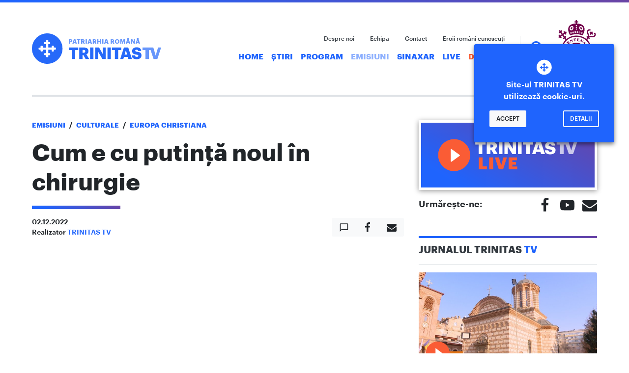

--- FILE ---
content_type: text/html; charset=UTF-8
request_url: https://www.trinitas.tv/cum-e-cu-putinta-noul-in-chirurgie/
body_size: 13506
content:

<!DOCTYPE html>
<html lang="ro-RO">
<head>
    <meta charset="UTF-8">
    <meta name="viewport" content="width=device-width, initial-scale=1, shrink-to-fit=no, user-scalable=no">
    <meta http-equiv="x-ua-compatible" content="ie=edge">

    <link rel="profile" href="http://gmpg.org/xfn/11">
    <link rel="pingback" href="https://www.trinitas.tv/xmlrpc.php">
    <meta name='robots' content='index, follow, max-image-preview:large, max-snippet:-1, max-video-preview:-1' />

	<!-- This site is optimized with the Yoast SEO plugin v21.7 - https://yoast.com/wordpress/plugins/seo/ -->
	<title>Cum e cu putință noul în chirurgie - TRINITAS TV</title>
	<meta name="description" content="Prin intermediul TRINITAS TV, o televiziune cultural-religioasa, Patriarhia Română informează opinia publică despre evenimentele bisericeşti, lucrarea pastoral-misionară, socială, educaţională şi culturală a Bisericii, aducând în atenţia publicului istoria, cultura şi tezaurul de credinţă şi spiritualitate creştină românească în context european." />
	<link rel="canonical" href="https://www.trinitas.tv/cum-e-cu-putinta-noul-in-chirurgie/" />
	<meta property="og:locale" content="ro_RO" />
	<meta property="og:type" content="article" />
	<meta property="og:title" content="Cum e cu putință noul în chirurgie - TRINITAS TV" />
	<meta property="og:description" content="Prin intermediul TRINITAS TV, o televiziune cultural-religioasa, Patriarhia Română informează opinia publică despre evenimentele bisericeşti, lucrarea pastoral-misionară, socială, educaţională şi culturală a Bisericii, aducând în atenţia publicului istoria, cultura şi tezaurul de credinţă şi spiritualitate creştină românească în context european." />
	<meta property="og:url" content="https://www.trinitas.tv/cum-e-cu-putinta-noul-in-chirurgie/" />
	<meta property="og:site_name" content="TRINITAS TV" />
	<meta property="article:publisher" content="https://www.facebook.com/trinitastv/" />
	<meta property="article:published_time" content="2022-12-02T19:00:03+00:00" />
	<meta property="article:modified_time" content="2022-12-05T07:52:15+00:00" />
	<meta property="og:image" content="https://i0.wp.com/www.trinitas.tv/wp-content/uploads/2022/12/Europa-Christiana.-Cum-e-cu-putință-noul-în-chirurgie-02-12-2022-site.jpg?fit=1920%2C840&ssl=1" />
	<meta property="og:image:width" content="1920" />
	<meta property="og:image:height" content="840" />
	<meta property="og:image:type" content="image/jpeg" />
	<meta name="author" content="TRINITAS TV" />
	<meta name="twitter:card" content="summary_large_image" />
	<meta name="twitter:label1" content="Scris de" />
	<meta name="twitter:data1" content="TRINITAS TV" />
	<script type="application/ld+json" class="yoast-schema-graph">{"@context":"https://schema.org","@graph":[{"@type":"WebPage","@id":"https://www.trinitas.tv/cum-e-cu-putinta-noul-in-chirurgie/","url":"https://www.trinitas.tv/cum-e-cu-putinta-noul-in-chirurgie/","name":"Cum e cu putință noul în chirurgie - TRINITAS TV","isPartOf":{"@id":"https://www.trinitas.tv/#website"},"primaryImageOfPage":{"@id":"https://www.trinitas.tv/cum-e-cu-putinta-noul-in-chirurgie/#primaryimage"},"image":{"@id":"https://www.trinitas.tv/cum-e-cu-putinta-noul-in-chirurgie/#primaryimage"},"thumbnailUrl":"https://www.trinitas.tv/wp-content/uploads/2022/12/Europa-Christiana.-Cum-e-cu-putință-noul-în-chirurgie-02-12-2022-site.jpg","datePublished":"2022-12-02T19:00:03+00:00","dateModified":"2022-12-05T07:52:15+00:00","author":{"@id":"https://www.trinitas.tv/#/schema/person/f1d2528fd24f2fbe67d81011c3d551e0"},"description":"Prin intermediul TRINITAS TV, o televiziune cultural-religioasa, Patriarhia Română informează opinia publică despre evenimentele bisericeşti, lucrarea pastoral-misionară, socială, educaţională şi culturală a Bisericii, aducând în atenţia publicului istoria, cultura şi tezaurul de credinţă şi spiritualitate creştină românească în context european.","breadcrumb":{"@id":"https://www.trinitas.tv/cum-e-cu-putinta-noul-in-chirurgie/#breadcrumb"},"inLanguage":"ro-RO","potentialAction":[{"@type":"ReadAction","target":["https://www.trinitas.tv/cum-e-cu-putinta-noul-in-chirurgie/"]}]},{"@type":"ImageObject","inLanguage":"ro-RO","@id":"https://www.trinitas.tv/cum-e-cu-putinta-noul-in-chirurgie/#primaryimage","url":"https://www.trinitas.tv/wp-content/uploads/2022/12/Europa-Christiana.-Cum-e-cu-putință-noul-în-chirurgie-02-12-2022-site.jpg","contentUrl":"https://www.trinitas.tv/wp-content/uploads/2022/12/Europa-Christiana.-Cum-e-cu-putință-noul-în-chirurgie-02-12-2022-site.jpg","width":1920,"height":840},{"@type":"BreadcrumbList","@id":"https://www.trinitas.tv/cum-e-cu-putinta-noul-in-chirurgie/#breadcrumb","itemListElement":[{"@type":"ListItem","position":1,"name":"Home","item":"https://www.trinitas.tv/"},{"@type":"ListItem","position":2,"name":"Emisiuni","item":"https://www.trinitas.tv/category/emisiuni/"},{"@type":"ListItem","position":3,"name":"Culturale","item":"https://www.trinitas.tv/category/emisiuni/cultural/"},{"@type":"ListItem","position":4,"name":"Europa Christiana","item":"https://www.trinitas.tv/category/emisiuni/cultural/europa-christiana/"},{"@type":"ListItem","position":5,"name":"Cum e cu putință noul în chirurgie"}]},{"@type":"WebSite","@id":"https://www.trinitas.tv/#website","url":"https://www.trinitas.tv/","name":"TRINITAS TV","description":"Televiziunea Patriarhiei Române","potentialAction":[{"@type":"SearchAction","target":{"@type":"EntryPoint","urlTemplate":"https://www.trinitas.tv/?s={search_term_string}"},"query-input":"required name=search_term_string"}],"inLanguage":"ro-RO"},{"@type":"Person","@id":"https://www.trinitas.tv/#/schema/person/f1d2528fd24f2fbe67d81011c3d551e0","name":"TRINITAS TV","image":{"@type":"ImageObject","inLanguage":"ro-RO","@id":"https://www.trinitas.tv/#/schema/person/image/","url":"https://secure.gravatar.com/avatar/b91829112e2cd40b7e943d4731f6f805?s=96&d=mm&r=g","contentUrl":"https://secure.gravatar.com/avatar/b91829112e2cd40b7e943d4731f6f805?s=96&d=mm&r=g","caption":"TRINITAS TV"},"sameAs":["http://trinitas.tv"],"url":"https://www.trinitas.tv/author/tudor_chiriac/"}]}</script>
	<!-- / Yoast SEO plugin. -->


<link rel='dns-prefetch' href='//ajax.googleapis.com' />
<link rel="alternate" type="application/rss+xml" title="TRINITAS TV &raquo; Flux" href="https://www.trinitas.tv/feed/" />
<link rel="alternate" type="application/rss+xml" title="TRINITAS TV &raquo; Flux comentarii" href="https://www.trinitas.tv/comments/feed/" />
<link rel="alternate" type="application/rss+xml" title="Flux comentarii TRINITAS TV &raquo; Cum e cu putință noul în chirurgie" href="https://www.trinitas.tv/cum-e-cu-putinta-noul-in-chirurgie/feed/" />
<link rel='stylesheet' id='wp-block-library-css' href='https://www.trinitas.tv/wp-includes/css/dist/block-library/style.min.css?ver=bfb42a2b242cc5b9ac4b841e9d2ba803' type='text/css' media='all' />
<style id='classic-theme-styles-inline-css' type='text/css'>
/*! This file is auto-generated */
.wp-block-button__link{color:#fff;background-color:#32373c;border-radius:9999px;box-shadow:none;text-decoration:none;padding:calc(.667em + 2px) calc(1.333em + 2px);font-size:1.125em}.wp-block-file__button{background:#32373c;color:#fff;text-decoration:none}
</style>
<style id='global-styles-inline-css' type='text/css'>
body{--wp--preset--color--black: #000000;--wp--preset--color--cyan-bluish-gray: #abb8c3;--wp--preset--color--white: #ffffff;--wp--preset--color--pale-pink: #f78da7;--wp--preset--color--vivid-red: #cf2e2e;--wp--preset--color--luminous-vivid-orange: #ff6900;--wp--preset--color--luminous-vivid-amber: #fcb900;--wp--preset--color--light-green-cyan: #7bdcb5;--wp--preset--color--vivid-green-cyan: #00d084;--wp--preset--color--pale-cyan-blue: #8ed1fc;--wp--preset--color--vivid-cyan-blue: #0693e3;--wp--preset--color--vivid-purple: #9b51e0;--wp--preset--gradient--vivid-cyan-blue-to-vivid-purple: linear-gradient(135deg,rgba(6,147,227,1) 0%,rgb(155,81,224) 100%);--wp--preset--gradient--light-green-cyan-to-vivid-green-cyan: linear-gradient(135deg,rgb(122,220,180) 0%,rgb(0,208,130) 100%);--wp--preset--gradient--luminous-vivid-amber-to-luminous-vivid-orange: linear-gradient(135deg,rgba(252,185,0,1) 0%,rgba(255,105,0,1) 100%);--wp--preset--gradient--luminous-vivid-orange-to-vivid-red: linear-gradient(135deg,rgba(255,105,0,1) 0%,rgb(207,46,46) 100%);--wp--preset--gradient--very-light-gray-to-cyan-bluish-gray: linear-gradient(135deg,rgb(238,238,238) 0%,rgb(169,184,195) 100%);--wp--preset--gradient--cool-to-warm-spectrum: linear-gradient(135deg,rgb(74,234,220) 0%,rgb(151,120,209) 20%,rgb(207,42,186) 40%,rgb(238,44,130) 60%,rgb(251,105,98) 80%,rgb(254,248,76) 100%);--wp--preset--gradient--blush-light-purple: linear-gradient(135deg,rgb(255,206,236) 0%,rgb(152,150,240) 100%);--wp--preset--gradient--blush-bordeaux: linear-gradient(135deg,rgb(254,205,165) 0%,rgb(254,45,45) 50%,rgb(107,0,62) 100%);--wp--preset--gradient--luminous-dusk: linear-gradient(135deg,rgb(255,203,112) 0%,rgb(199,81,192) 50%,rgb(65,88,208) 100%);--wp--preset--gradient--pale-ocean: linear-gradient(135deg,rgb(255,245,203) 0%,rgb(182,227,212) 50%,rgb(51,167,181) 100%);--wp--preset--gradient--electric-grass: linear-gradient(135deg,rgb(202,248,128) 0%,rgb(113,206,126) 100%);--wp--preset--gradient--midnight: linear-gradient(135deg,rgb(2,3,129) 0%,rgb(40,116,252) 100%);--wp--preset--font-size--small: 13px;--wp--preset--font-size--medium: 20px;--wp--preset--font-size--large: 36px;--wp--preset--font-size--x-large: 42px;--wp--preset--spacing--20: 0.44rem;--wp--preset--spacing--30: 0.67rem;--wp--preset--spacing--40: 1rem;--wp--preset--spacing--50: 1.5rem;--wp--preset--spacing--60: 2.25rem;--wp--preset--spacing--70: 3.38rem;--wp--preset--spacing--80: 5.06rem;--wp--preset--shadow--natural: 6px 6px 9px rgba(0, 0, 0, 0.2);--wp--preset--shadow--deep: 12px 12px 50px rgba(0, 0, 0, 0.4);--wp--preset--shadow--sharp: 6px 6px 0px rgba(0, 0, 0, 0.2);--wp--preset--shadow--outlined: 6px 6px 0px -3px rgba(255, 255, 255, 1), 6px 6px rgba(0, 0, 0, 1);--wp--preset--shadow--crisp: 6px 6px 0px rgba(0, 0, 0, 1);}:where(.is-layout-flex){gap: 0.5em;}:where(.is-layout-grid){gap: 0.5em;}body .is-layout-flow > .alignleft{float: left;margin-inline-start: 0;margin-inline-end: 2em;}body .is-layout-flow > .alignright{float: right;margin-inline-start: 2em;margin-inline-end: 0;}body .is-layout-flow > .aligncenter{margin-left: auto !important;margin-right: auto !important;}body .is-layout-constrained > .alignleft{float: left;margin-inline-start: 0;margin-inline-end: 2em;}body .is-layout-constrained > .alignright{float: right;margin-inline-start: 2em;margin-inline-end: 0;}body .is-layout-constrained > .aligncenter{margin-left: auto !important;margin-right: auto !important;}body .is-layout-constrained > :where(:not(.alignleft):not(.alignright):not(.alignfull)){max-width: var(--wp--style--global--content-size);margin-left: auto !important;margin-right: auto !important;}body .is-layout-constrained > .alignwide{max-width: var(--wp--style--global--wide-size);}body .is-layout-flex{display: flex;}body .is-layout-flex{flex-wrap: wrap;align-items: center;}body .is-layout-flex > *{margin: 0;}body .is-layout-grid{display: grid;}body .is-layout-grid > *{margin: 0;}:where(.wp-block-columns.is-layout-flex){gap: 2em;}:where(.wp-block-columns.is-layout-grid){gap: 2em;}:where(.wp-block-post-template.is-layout-flex){gap: 1.25em;}:where(.wp-block-post-template.is-layout-grid){gap: 1.25em;}.has-black-color{color: var(--wp--preset--color--black) !important;}.has-cyan-bluish-gray-color{color: var(--wp--preset--color--cyan-bluish-gray) !important;}.has-white-color{color: var(--wp--preset--color--white) !important;}.has-pale-pink-color{color: var(--wp--preset--color--pale-pink) !important;}.has-vivid-red-color{color: var(--wp--preset--color--vivid-red) !important;}.has-luminous-vivid-orange-color{color: var(--wp--preset--color--luminous-vivid-orange) !important;}.has-luminous-vivid-amber-color{color: var(--wp--preset--color--luminous-vivid-amber) !important;}.has-light-green-cyan-color{color: var(--wp--preset--color--light-green-cyan) !important;}.has-vivid-green-cyan-color{color: var(--wp--preset--color--vivid-green-cyan) !important;}.has-pale-cyan-blue-color{color: var(--wp--preset--color--pale-cyan-blue) !important;}.has-vivid-cyan-blue-color{color: var(--wp--preset--color--vivid-cyan-blue) !important;}.has-vivid-purple-color{color: var(--wp--preset--color--vivid-purple) !important;}.has-black-background-color{background-color: var(--wp--preset--color--black) !important;}.has-cyan-bluish-gray-background-color{background-color: var(--wp--preset--color--cyan-bluish-gray) !important;}.has-white-background-color{background-color: var(--wp--preset--color--white) !important;}.has-pale-pink-background-color{background-color: var(--wp--preset--color--pale-pink) !important;}.has-vivid-red-background-color{background-color: var(--wp--preset--color--vivid-red) !important;}.has-luminous-vivid-orange-background-color{background-color: var(--wp--preset--color--luminous-vivid-orange) !important;}.has-luminous-vivid-amber-background-color{background-color: var(--wp--preset--color--luminous-vivid-amber) !important;}.has-light-green-cyan-background-color{background-color: var(--wp--preset--color--light-green-cyan) !important;}.has-vivid-green-cyan-background-color{background-color: var(--wp--preset--color--vivid-green-cyan) !important;}.has-pale-cyan-blue-background-color{background-color: var(--wp--preset--color--pale-cyan-blue) !important;}.has-vivid-cyan-blue-background-color{background-color: var(--wp--preset--color--vivid-cyan-blue) !important;}.has-vivid-purple-background-color{background-color: var(--wp--preset--color--vivid-purple) !important;}.has-black-border-color{border-color: var(--wp--preset--color--black) !important;}.has-cyan-bluish-gray-border-color{border-color: var(--wp--preset--color--cyan-bluish-gray) !important;}.has-white-border-color{border-color: var(--wp--preset--color--white) !important;}.has-pale-pink-border-color{border-color: var(--wp--preset--color--pale-pink) !important;}.has-vivid-red-border-color{border-color: var(--wp--preset--color--vivid-red) !important;}.has-luminous-vivid-orange-border-color{border-color: var(--wp--preset--color--luminous-vivid-orange) !important;}.has-luminous-vivid-amber-border-color{border-color: var(--wp--preset--color--luminous-vivid-amber) !important;}.has-light-green-cyan-border-color{border-color: var(--wp--preset--color--light-green-cyan) !important;}.has-vivid-green-cyan-border-color{border-color: var(--wp--preset--color--vivid-green-cyan) !important;}.has-pale-cyan-blue-border-color{border-color: var(--wp--preset--color--pale-cyan-blue) !important;}.has-vivid-cyan-blue-border-color{border-color: var(--wp--preset--color--vivid-cyan-blue) !important;}.has-vivid-purple-border-color{border-color: var(--wp--preset--color--vivid-purple) !important;}.has-vivid-cyan-blue-to-vivid-purple-gradient-background{background: var(--wp--preset--gradient--vivid-cyan-blue-to-vivid-purple) !important;}.has-light-green-cyan-to-vivid-green-cyan-gradient-background{background: var(--wp--preset--gradient--light-green-cyan-to-vivid-green-cyan) !important;}.has-luminous-vivid-amber-to-luminous-vivid-orange-gradient-background{background: var(--wp--preset--gradient--luminous-vivid-amber-to-luminous-vivid-orange) !important;}.has-luminous-vivid-orange-to-vivid-red-gradient-background{background: var(--wp--preset--gradient--luminous-vivid-orange-to-vivid-red) !important;}.has-very-light-gray-to-cyan-bluish-gray-gradient-background{background: var(--wp--preset--gradient--very-light-gray-to-cyan-bluish-gray) !important;}.has-cool-to-warm-spectrum-gradient-background{background: var(--wp--preset--gradient--cool-to-warm-spectrum) !important;}.has-blush-light-purple-gradient-background{background: var(--wp--preset--gradient--blush-light-purple) !important;}.has-blush-bordeaux-gradient-background{background: var(--wp--preset--gradient--blush-bordeaux) !important;}.has-luminous-dusk-gradient-background{background: var(--wp--preset--gradient--luminous-dusk) !important;}.has-pale-ocean-gradient-background{background: var(--wp--preset--gradient--pale-ocean) !important;}.has-electric-grass-gradient-background{background: var(--wp--preset--gradient--electric-grass) !important;}.has-midnight-gradient-background{background: var(--wp--preset--gradient--midnight) !important;}.has-small-font-size{font-size: var(--wp--preset--font-size--small) !important;}.has-medium-font-size{font-size: var(--wp--preset--font-size--medium) !important;}.has-large-font-size{font-size: var(--wp--preset--font-size--large) !important;}.has-x-large-font-size{font-size: var(--wp--preset--font-size--x-large) !important;}
.wp-block-navigation a:where(:not(.wp-element-button)){color: inherit;}
:where(.wp-block-post-template.is-layout-flex){gap: 1.25em;}:where(.wp-block-post-template.is-layout-grid){gap: 1.25em;}
:where(.wp-block-columns.is-layout-flex){gap: 2em;}:where(.wp-block-columns.is-layout-grid){gap: 2em;}
.wp-block-pullquote{font-size: 1.5em;line-height: 1.6;}
</style>
<link rel='stylesheet' id='style.css-css' href='https://www.trinitas.tv/wp-content/themes/trinitas.tv/style.css?ver=2.3.2' type='text/css' media='all' />
<link rel='stylesheet' id='style-tmp.css-css' href='https://www.trinitas.tv/wp-content/themes/trinitas.tv/style-tmp.css?ver=2.3.2' type='text/css' media='all' />
<link rel='stylesheet' id='__EPYT__style-css' href='https://www.trinitas.tv/wp-content/plugins/youtube-embed-plus-pro/styles/ytprefs.min.css?ver=14.2.1' type='text/css' media='all' />
<style id='__EPYT__style-inline-css' type='text/css'>

                .epyt-gallery-thumb {
                        width: 33.333%;
                }
                
</style>
<link rel='stylesheet' id='__disptype__-css' href='https://www.trinitas.tv/wp-content/plugins/youtube-embed-plus-pro/scripts/lity.min.css?ver=14.2.1' type='text/css' media='all' />
<script type='text/javascript' defer src='https://ajax.googleapis.com/ajax/libs/jquery/3.3.1/jquery.slim.min.js' id='jquery-js'></script>
<script type='text/javascript' id='main.js-js-extra'>
/* <![CDATA[ */
var settings = {"theme-path":"https:\/\/www.trinitas.tv\/wp-content\/themes\/trinitas.tv","home-url":"https:\/\/www.trinitas.tv","nonce":"2d9b7f4728","email-contact":"contact@trinitastv.ro"};
/* ]]> */
</script>
<script type='text/javascript' defer src='https://www.trinitas.tv/wp-content/themes/trinitas.tv/assets/js/main.js?ver=2.3.2' id='main.js-js'></script>
<script type='text/javascript' defer src='https://www.trinitas.tv/wp-content/plugins/youtube-embed-plus-pro/scripts/lity.min.js?ver=14.2.1' id='__dispload__-js'></script>
<script type='text/javascript' id='__ytprefs__-js-extra'>
/* <![CDATA[ */
var _EPYT_ = {"ajaxurl":"https:\/\/www.trinitas.tv\/wp-admin\/admin-ajax.php","security":"aae2512224","gallery_scrolloffset":"20","eppathtoscripts":"https:\/\/www.trinitas.tv\/wp-content\/plugins\/youtube-embed-plus-pro\/scripts\/","eppath":"https:\/\/www.trinitas.tv\/wp-content\/plugins\/youtube-embed-plus-pro\/","epresponsiveselector":"[\"iframe.__youtube_prefs__\"]","epdovol":"1","version":"14.2.1","evselector":"iframe.__youtube_prefs__[src], iframe[src*=\"youtube.com\/embed\/\"], iframe[src*=\"youtube-nocookie.com\/embed\/\"]","ajax_compat":"","maxres_facade":"eager","ytapi_load":"light","pause_others":"","stopMobileBuffer":"1","facade_mode":"","not_live_on_channel":"","not_live_showtime":"180","vi_active":"","vi_js_posttypes":[]};
/* ]]> */
</script>
<script type='text/javascript' defer src='https://www.trinitas.tv/wp-content/plugins/youtube-embed-plus-pro/scripts/ytprefs.min.js?ver=14.2.1' id='__ytprefs__-js'></script>
<link rel="https://api.w.org/" href="https://www.trinitas.tv/wp-json/" /><link rel="alternate" type="application/json" href="https://www.trinitas.tv/wp-json/wp/v2/posts/115880" /><link rel='shortlink' href='https://www.trinitas.tv/?p=115880' />
<link rel="alternate" type="application/json+oembed" href="https://www.trinitas.tv/wp-json/oembed/1.0/embed?url=https%3A%2F%2Fwww.trinitas.tv%2Fcum-e-cu-putinta-noul-in-chirurgie%2F" />
<link rel="alternate" type="text/xml+oembed" href="https://www.trinitas.tv/wp-json/oembed/1.0/embed?url=https%3A%2F%2Fwww.trinitas.tv%2Fcum-e-cu-putinta-noul-in-chirurgie%2F&#038;format=xml" />
<script async src="https://www.googletagmanager.com/gtag/js?id=UA-58593700-1"></script>
    <script>
        window.dataLayer = window.dataLayer || [];
        function gtag(){dataLayer.push(arguments);}
        gtag('js', new Date());

        gtag('config', 'UA-58593700-1');
    </script><link href="https://fonts.googleapis.com/css?family=Roboto" rel="stylesheet"><link rel="icon" href="https://www.trinitas.tv/wp-content/themes/trinitas.tv/assets/imgs/favicons/favicon.ico">
    <link rel="icon" href="https://www.trinitas.tv/wp-content/themes/trinitas.tv/assets/imgs/favicons/favicon-32x32.png" sizes="32x32" type="image/png">
    <link rel="icon" href="https://www.trinitas.tv/wp-content/themes/trinitas.tv/assets/imgs/favicons/android-icon-192x192.png" sizes="192x192" type="image/png">
    <link rel="apple-touch-icon" href="https://www.trinitas.tv/wp-content/themes/trinitas.tv/assets/imgs/favicons/apple-icon-180x180.png">
    <meta name="msapplication-square310x310logo" content="https://www.trinitas.tv/wp-content/themes/trinitas.tv/assets/imgs/favicons/ms-icon-310x310.png">
    <meta name="theme-color" content="#1f64fd">
    <meta name="msapplication-navbutton-color" content="#1f64fd"><meta name="facebook-domain-verification" content="fxlv1p0ve7js2axqt4uws8pi28yyba" />
</head>

<body class="post-template-default single single-post postid-115880 single-format-video has-Menu">

<a href="#content" class="sr-only sr-only-focusable">Skip to main content</a>

<header class="site-header fixed-top">
        <nav class="navbar navbar-expand-md navbar-dark bg-primary"><div class="container-fluid">

            <a href="https://www.trinitas.tv" class="navbar-brand"><span class="brand-logo">TRINITAS TV</span></a>
            <div class="d-flex">
                <button type="button" class="navbar-toggler py-0 border-0 d-block js-btn-search">
                    <span class="icon icon-search icon-lg d-block" role="img"><svg><title>search icon</title><use xmlns:xlink="http://www.w3.org/1999/xlink" xlink:href="#icon-search"></use></svg></span>                </button>
                <button type="button" data-toggle="collapse" data-target="#collapsing-navbar" aria-controls="collapsing-navbar" aria-expanded="false" class="navbar-toggler" aria-label="Meniu">
                    <span class="navbar-toggler-icon"></span>
                </button>
            </div>

            <div id="collapsing-navbar" class="collapse navbar-collapse"><ul id="menu-main" class="navbar-nav"><li id="menu-item-82" class="menu-item menu-item-type-custom menu-item-object-custom menu-item-home menu-item-82 nav-item"><a href="https://www.trinitas.tv/" class="nav-link">Home</a></li>
<li id="menu-item-1301" class="menu-item menu-item-type-taxonomy menu-item-object-category menu-item-1301 nav-item"><a href="https://www.trinitas.tv/category/jurnalul-trinitas/" class="nav-link">Știri</a></li>
<li id="menu-item-173705" class="menu-item menu-item-type-post_type menu-item-object-page menu-item-173705 nav-item"><a href="https://www.trinitas.tv/program-trinitas-tv/" class="nav-link">Program</a></li>
<li id="menu-item-83" class="menu-item menu-item-type-taxonomy menu-item-object-category current-post-ancestor menu-item-83 nav-item active"><a href="https://www.trinitas.tv/category/emisiuni/" class="nav-link">Emisiuni</a></li>
<li id="menu-item-10192" class="menu-item menu-item-type-taxonomy menu-item-object-category menu-item-10192 nav-item"><a href="https://www.trinitas.tv/category/calendar-ortodox/" class="nav-link">Sinaxar</a></li>
<li id="menu-item-85" class="menu-item menu-item-type-post_type menu-item-object-page menu-item-85 nav-item"><a href="https://www.trinitas.tv/live/" class="nav-link">Live</a></li>
<li id="menu-item-135998" class="text-primary menu-item menu-item-type-custom menu-item-object-custom menu-item-135998 nav-item"><a href="https://donatii.trinitas.tv" class="nav-link">Donează</a></li>
</ul><ul id="menu-quick" class="navbar-nav navbar-quick"><li id="menu-item-87" class="menu-item menu-item-type-post_type menu-item-object-page menu-item-87 nav-item"><a href="https://www.trinitas.tv/despre-noi/" class="nav-link">Despre noi</a></li>
<li id="menu-item-88" class="menu-item menu-item-type-post_type menu-item-object-page menu-item-88 nav-item"><a href="https://www.trinitas.tv/echipa/" class="nav-link">Echipa</a></li>
<li id="menu-item-89" class="menu-item menu-item-type-post_type menu-item-object-page menu-item-89 nav-item"><a href="https://www.trinitas.tv/contact/" class="nav-link">Contact</a></li>
<li id="menu-item-47466" class="d-none d-md-inline-block menu-item menu-item-type-custom menu-item-object-custom menu-item-47466 nav-item"><a href="https://www.trinitas.tv/eroi/" class="nav-link">Eroii români cunoscuți</a></li>
</ul></div>

            <a href="https://www.trinitas.tv/category/2025-anul-centenar-al-patriarhiei-romane/" class="bor-logo">Biserica Ortodoxă Română</a>

        </div></nav>

        </header>

<div id="content" class="site-wrap container-fluid" tabindex="-1">
<div class="row">
    <main class="site-content col-12 col-md-8"><div class="breadcrumb d-none"><span><span><a href="https://www.trinitas.tv/">Home</a></span> » <span><a href="https://www.trinitas.tv/category/emisiuni/">Emisiuni</a></span> » <span><a href="https://www.trinitas.tv/category/emisiuni/cultural/">Culturale</a></span> » <span><a href="https://www.trinitas.tv/category/emisiuni/cultural/europa-christiana/">Europa Christiana</a></span> » <span class="breadcrumb_last" aria-current="page">Cum e cu putință noul în chirurgie</span></span></div><div class="breadcrumb"><a href="https://www.trinitas.tv/category/emisiuni/">Emisiuni</a><span class="separator">/</span><a href="https://www.trinitas.tv/category/emisiuni/cultural/">Culturale</a><span class="separator">/</span><a href="https://www.trinitas.tv/category/emisiuni/cultural/europa-christiana/">Europa Christiana</a><span class="separator">/</span></div>
<article id="post-115880" class="post-115880 post type-post status-publish format-video has-post-thumbnail hentry category-europa-christiana post_format-post-format-video">

    <header class="entry-header">
        <h1 class="entry-title">Cum e cu putință noul în chirurgie</h1>        <div class="row align-items-center entry-meta"><div class="col-12 col-sm-8"><ul class="list-unstyled"><li><time class="entry-date published" datetime="2022-12-02T21:00:03+02:00">02.12.2022</time><time datetime="2022-12-05T09:52:15+02:00" hidden>05.12.2022</time></li><li>Realizator  <a href="https://www.trinitas.tv/author/tudor_chiriac/">TRINITAS TV</a></li></ul></div><div class="col-12 col-sm-4 text-sm-right"><div class="btn-group btn-group-share btn-group-lg" role="group"><a href="#comments" class="btn btn-light js-scroll"><span class="icon icon-comment" role="img"><svg><title>comment icon</title><use xmlns:xlink="http://www.w3.org/1999/xlink" xlink:href="#icon-comment"></use></svg></span></a><button type="button" class="btn btn-light js-btn-share" data-share-to="facebook"><span class="icon icon-facebook" role="img"><svg><title>facebook icon</title><use xmlns:xlink="http://www.w3.org/1999/xlink" xlink:href="#icon-facebook"></use></svg></span><span class="counter c_facebook small"></span></button><button type="button" class="btn btn-light js-mailto" data-to="" data-subject="Citește acest articol" data-body="Bună,

te rog citește acest articol interesant:
Cum e cu putință noul în chirurgie - https://www.trinitas.tv/cum-e-cu-putinta-noul-in-chirurgie/"><span class="icon icon-email" role="img"><svg><title>email icon</title><use xmlns:xlink="http://www.w3.org/1999/xlink" xlink:href="#icon-email"></use></svg></span></div></div></div>    </header>

    <div class="entry-content"><div class="epyt-video-wrapper"><iframe  style="display: block; margin: 0px auto;"  id="_ytid_46665"  width="780" height="440"  data-origwidth="780" data-origheight="440"  data-relstop="1" src="https://www.youtube.com/embed/LpePvbh9DzY?enablejsapi=1&#038;autoplay=1&#038;cc_load_policy=0&#038;cc_lang_pref=&#038;iv_load_policy=3&#038;loop=0&#038;modestbranding=1&#038;rel=0&#038;fs=1&#038;playsinline=0&#038;autohide=2&#038;theme=dark&#038;color=white&#038;controls=1&#038;" class="__youtube_prefs__  epyt-is-override  no-lazyload" title="YouTube player"  allow="fullscreen; accelerometer; autoplay; clipboard-write; encrypted-media; gyroscope; picture-in-picture" allowfullscreen data-no-lazy="1" data-skipgform_ajax_framebjll=""></iframe></div>
<p>Invitat: Prof. Dr. Cătălin Vasilescu, Universitatea de Medicină și Farmacie din București</p>
</div>

    <footer class="entry-footer">
        <div class="entry-share"><div class="row align-items-center text-center"><div class="col-12 col-lg-6 text-lg-left"><h3>SUSȚINE TRINITAS TV</h3><p class="d-lg-block">Dacă ți-a plăcut această emisiune susține-o într-un mod concret, rapid și sigur. Donează pentru activitatea TRINITAS TV utilizând cardul bancar, Apple Pay sau Google Pay.</p><a href="https://donatii.trinitas.tv" class="btn-doneaza">Donează acum!</a></div><div class="col-12 col-lg-6 align-items-center donate"><img src="https://www.trinitas.tv/wp-content/uploads/2023/10/doneaza-articol-2@2x.png" alt="Sustine TRINITAS TV" width="343" height="241"></div></div></div>    </footer>

</article>
<div class='yarpp yarpp-related yarpp-related-website yarpp-template-thumbnails'>
<!-- YARPP Thumbnails -->
<h3>Related posts:</h3>
<div class="yarpp-thumbnails-horizontal">
<a class='yarpp-thumbnail' rel='norewrite' href='https://www.trinitas.tv/prof-dr-mircea-beuran-drumul-spre-performanta-in-chirurgie/' title='Prof. Dr. Mircea Beuran &#8211; drumul spre performanță în chirurgie'>
<img width="120" height="120" src="https://www.trinitas.tv/wp-content/uploads/2023/09/pretuieste-sanatatea-editie-30-09.jpg-site-1-120x120.jpg" class="attachment-yarpp-thumbnail size-yarpp-thumbnail wp-post-image" alt="" decoding="async" data-pin-nopin="true" loading="lazy" /><span class="yarpp-thumbnail-title">Prof. Dr. Mircea Beuran &#8211; drumul spre performanță în chirurgie</span></a>
<a class='yarpp-thumbnail' rel='norewrite' href='https://www.trinitas.tv/prima-zi-din-noul-an-calendaristic-la-catedrala-patriarhala/' title='Prima zi din noul an calendaristic, la Catedrala Patriarhală'>
<img width="120" height="120" src="https://www.trinitas.tv/wp-content/uploads/2023/01/2.LITURGHIE-120x120.jpg" class="attachment-yarpp-thumbnail size-yarpp-thumbnail wp-post-image" alt="" decoding="async" data-pin-nopin="true" loading="lazy" /><span class="yarpp-thumbnail-title">Prima zi din noul an calendaristic, la Catedrala Patriarhală</span></a>
<a class='yarpp-thumbnail' rel='norewrite' href='https://www.trinitas.tv/noul-testament-cel-nou/' title='Noul Testament cel nou'>
<img width="120" height="120" src="https://www.trinitas.tv/wp-content/uploads/2022/11/Europa-Christiana.-Noul-Testament-cel-nou-11-11-2022-120x120.jpg" class="attachment-yarpp-thumbnail size-yarpp-thumbnail wp-post-image" alt="" decoding="async" data-pin-nopin="true" loading="lazy" /><span class="yarpp-thumbnail-title">Noul Testament cel nou</span></a>
<a class='yarpp-thumbnail' rel='norewrite' href='https://www.trinitas.tv/preasfintitul-parinte-galaction-a-sfintit-noul-clopot-al-catedralei-din-turnu-magurele/' title='Preasfințitul Părinte Galaction a sfințit noul clopot al Catedralei din Turnu Măgurele'>
<img width="120" height="68" src="https://www.trinitas.tv/wp-content/uploads/2021/10/10.ALEXANDRIA.jpg" class="attachment-yarpp-thumbnail size-yarpp-thumbnail wp-post-image" alt="" decoding="async" data-pin-nopin="true" loading="lazy" srcset="https://www.trinitas.tv/wp-content/uploads/2021/10/10.ALEXANDRIA.jpg 1920w, https://www.trinitas.tv/wp-content/uploads/2021/10/10.ALEXANDRIA-360x202.jpg 360w, https://www.trinitas.tv/wp-content/uploads/2021/10/10.ALEXANDRIA-768x432.jpg 768w, https://www.trinitas.tv/wp-content/uploads/2021/10/10.ALEXANDRIA-1024x576.jpg 1024w" sizes="(max-width: 120px) 100vw, 120px" /><span class="yarpp-thumbnail-title">Preasfințitul Părinte Galaction a sfințit noul clopot al Catedralei din Turnu Măgurele</span></a>
<a class='yarpp-thumbnail' rel='norewrite' href='https://www.trinitas.tv/pr-razvan-ionescu-cum-se-exprima-dumnezeu-catre-mine-si-cum-ii-ies-eu-in-intampinare/' title='Pr. Răzvan Ionescu: „Cum se exprimă Dumnezeu către mine şi cum Îi ies eu în întâmpinare?”'>
<img width="120" height="68" src="https://www.trinitas.tv/wp-content/uploads/2021/03/Pr.-Răzvan-Ionescu-„Cum-se-exprimă-Dumnezeu-către-mine-şi-cum-Îi-ies-eu-în-întâmpinare”.jpg" class="attachment-yarpp-thumbnail size-yarpp-thumbnail wp-post-image" alt="" decoding="async" data-pin-nopin="true" loading="lazy" srcset="https://www.trinitas.tv/wp-content/uploads/2021/03/Pr.-Răzvan-Ionescu-„Cum-se-exprimă-Dumnezeu-către-mine-şi-cum-Îi-ies-eu-în-întâmpinare”.jpg 640w, https://www.trinitas.tv/wp-content/uploads/2021/03/Pr.-Răzvan-Ionescu-„Cum-se-exprimă-Dumnezeu-către-mine-şi-cum-Îi-ies-eu-în-întâmpinare”-360x202.jpg 360w" sizes="(max-width: 120px) 100vw, 120px" /><span class="yarpp-thumbnail-title">Pr. Răzvan Ionescu: „Cum se exprimă Dumnezeu către mine şi cum Îi ies eu în întâmpinare?”</span></a>
<a class='yarpp-thumbnail' rel='norewrite' href='https://www.trinitas.tv/17-036-cazuri-de-persoane-infectate-cu-noul-coronavirus/' title='17.036 cazuri de persoane infectate cu noul coronavirus'>
<img width="120" height="68" src="https://www.trinitas.tv/wp-content/uploads/2020/05/3.STATISTICA.jpg" class="attachment-yarpp-thumbnail size-yarpp-thumbnail wp-post-image" alt="" decoding="async" data-pin-nopin="true" loading="lazy" srcset="https://www.trinitas.tv/wp-content/uploads/2020/05/3.STATISTICA.jpg 1920w, https://www.trinitas.tv/wp-content/uploads/2020/05/3.STATISTICA-360x202.jpg 360w, https://www.trinitas.tv/wp-content/uploads/2020/05/3.STATISTICA-768x432.jpg 768w, https://www.trinitas.tv/wp-content/uploads/2020/05/3.STATISTICA-1024x576.jpg 1024w" sizes="(max-width: 120px) 100vw, 120px" /><span class="yarpp-thumbnail-title">17.036 cazuri de persoane infectate cu noul coronavirus</span></a>
<a class='yarpp-thumbnail' rel='norewrite' href='https://www.trinitas.tv/13-837-cazuri-de-persoane-infectate-cu-noul-coronavirus/' title='13.837 cazuri de persoane infectate cu noul coronavirus'>
<img width="120" height="68" src="https://www.trinitas.tv/wp-content/uploads/2020/05/6.STATISTICA.jpg" class="attachment-yarpp-thumbnail size-yarpp-thumbnail wp-post-image" alt="" decoding="async" data-pin-nopin="true" loading="lazy" srcset="https://www.trinitas.tv/wp-content/uploads/2020/05/6.STATISTICA.jpg 1920w, https://www.trinitas.tv/wp-content/uploads/2020/05/6.STATISTICA-360x202.jpg 360w, https://www.trinitas.tv/wp-content/uploads/2020/05/6.STATISTICA-768x432.jpg 768w, https://www.trinitas.tv/wp-content/uploads/2020/05/6.STATISTICA-1024x576.jpg 1024w" sizes="(max-width: 120px) 100vw, 120px" /><span class="yarpp-thumbnail-title">13.837 cazuri de persoane infectate cu noul coronavirus</span></a>
<a class='yarpp-thumbnail' rel='norewrite' href='https://www.trinitas.tv/malmkrog-noul-val/' title='Malmkrog, „Noul val”'>
<img width="120" height="53" src="https://www.trinitas.tv/wp-content/uploads/2020/03/Europa-Christiana.-Malmkrog-„Noul-val”-20-03-2020.jpg" class="attachment-yarpp-thumbnail size-yarpp-thumbnail wp-post-image" alt="" decoding="async" data-pin-nopin="true" loading="lazy" srcset="https://www.trinitas.tv/wp-content/uploads/2020/03/Europa-Christiana.-Malmkrog-„Noul-val”-20-03-2020.jpg 1920w, https://www.trinitas.tv/wp-content/uploads/2020/03/Europa-Christiana.-Malmkrog-„Noul-val”-20-03-2020-768x336.jpg 768w, https://www.trinitas.tv/wp-content/uploads/2020/03/Europa-Christiana.-Malmkrog-„Noul-val”-20-03-2020-1024x448.jpg 1024w" sizes="(max-width: 120px) 100vw, 120px" /><span class="yarpp-thumbnail-title">Malmkrog, „Noul val”</span></a>
<a class='yarpp-thumbnail' rel='norewrite' href='https://www.trinitas.tv/conferinta-caritativa-cum-este-cu-putinta-sa-credem/' title='Conferința caritativă „Cum este cu putință să credem?”'>
<img width="120" height="68" src="https://www.trinitas.tv/wp-content/uploads/2019/11/2.IASI_.jpg" class="attachment-yarpp-thumbnail size-yarpp-thumbnail wp-post-image" alt="" decoding="async" data-pin-nopin="true" loading="lazy" srcset="https://www.trinitas.tv/wp-content/uploads/2019/11/2.IASI_.jpg 1920w, https://www.trinitas.tv/wp-content/uploads/2019/11/2.IASI_-360x202.jpg 360w, https://www.trinitas.tv/wp-content/uploads/2019/11/2.IASI_-768x432.jpg 768w, https://www.trinitas.tv/wp-content/uploads/2019/11/2.IASI_-1024x576.jpg 1024w" sizes="(max-width: 120px) 100vw, 120px" /><span class="yarpp-thumbnail-title">Conferința caritativă „Cum este cu putință să credem?”</span></a>
<a class='yarpp-thumbnail' rel='norewrite' href='https://www.trinitas.tv/a-fost-inaugurat-noul-sediu-al-inspectoratului-scolar-judetean-cluj/' title='A fost inaugurat noul sediu al Inspectoratului Școlar Județean Cluj'>
<img width="120" height="68" src="https://www.trinitas.tv/wp-content/uploads/2019/02/2.CLUJ-INSPECTORAT.jpg" class="attachment-yarpp-thumbnail size-yarpp-thumbnail wp-post-image" alt="" decoding="async" data-pin-nopin="true" loading="lazy" srcset="https://www.trinitas.tv/wp-content/uploads/2019/02/2.CLUJ-INSPECTORAT.jpg 1920w, https://www.trinitas.tv/wp-content/uploads/2019/02/2.CLUJ-INSPECTORAT-360x202.jpg 360w, https://www.trinitas.tv/wp-content/uploads/2019/02/2.CLUJ-INSPECTORAT-768x432.jpg 768w, https://www.trinitas.tv/wp-content/uploads/2019/02/2.CLUJ-INSPECTORAT-1024x576.jpg 1024w" sizes="(max-width: 120px) 100vw, 120px" /><span class="yarpp-thumbnail-title">A fost inaugurat noul sediu al Inspectoratului Școlar Județean Cluj</span></a>
<a class='yarpp-thumbnail' rel='norewrite' href='https://www.trinitas.tv/a-fost-hirotonit-noul-arhiereu-vicar-al-episcopiei-maramuresului-si-satmarului/' title='A fost hirotonit noul arhiereu-vicar al Episcopiei Maramureșului și Sătmarului'>
<img width="120" height="68" src="https://www.trinitas.tv/wp-content/uploads/2018/06/5-15.jpg" class="attachment-yarpp-thumbnail size-yarpp-thumbnail wp-post-image" alt="" decoding="async" data-pin-nopin="true" loading="lazy" srcset="https://www.trinitas.tv/wp-content/uploads/2018/06/5-15.jpg 480w, https://www.trinitas.tv/wp-content/uploads/2018/06/5-15-360x202.jpg 360w" sizes="(max-width: 120px) 100vw, 120px" /><span class="yarpp-thumbnail-title">A fost hirotonit noul arhiereu-vicar al Episcopiei Maramureșului și Sătmarului</span></a>
<a class='yarpp-thumbnail' rel='norewrite' href='https://www.trinitas.tv/cum-sunt-si-cum-se-cred-romanii/' title='Cum sunt și cum se cred românii?'>
<img width="120" height="53" src="https://www.trinitas.tv/wp-content/uploads/2018/05/100-de-adevăruri-istorice.-Cum-sunt-și-cum-se-cred-românii-05-05-2018.jpg" class="attachment-yarpp-thumbnail size-yarpp-thumbnail wp-post-image" alt="" decoding="async" data-pin-nopin="true" loading="lazy" srcset="https://www.trinitas.tv/wp-content/uploads/2018/05/100-de-adevăruri-istorice.-Cum-sunt-și-cum-se-cred-românii-05-05-2018.jpg 1920w, https://www.trinitas.tv/wp-content/uploads/2018/05/100-de-adevăruri-istorice.-Cum-sunt-și-cum-se-cred-românii-05-05-2018-768x336.jpg 768w, https://www.trinitas.tv/wp-content/uploads/2018/05/100-de-adevăruri-istorice.-Cum-sunt-și-cum-se-cred-românii-05-05-2018-1024x448.jpg 1024w" sizes="(max-width: 120px) 100vw, 120px" /><span class="yarpp-thumbnail-title">Cum sunt și cum se cred românii?</span></a>
</div>
</div>

<div id="comments" class="box box-comments"><div class="box-body">	<div id="respond" class="comment-respond">
		<div class="box-title">Adaugă <span class="text-primary">comentariu</span><div class="float-right"><a rel="nofollow" id="cancel-comment-reply-link" href="/cum-e-cu-putinta-noul-in-chirurgie/#respond" style="display:none;">&times;</a></div></div><form action="https://www.trinitas.tv/wp-comments-post.php" method="post" id="commentform" class="form-comment" novalidate><p class="text-muted">Emailul tău nu va fi publicat. Cămpurile obligatorii sunt marcate cu *.</p><fieldset class="form-group"><label for="comment" class="sr-only">Comentariu*</label><textarea id="comment" name="comment" placeholder="Comentariu*" cols="45" rows="8" maxlength="65525" required="required" class="form-control"></textarea></fieldset><fieldset class="form-group"><label for="author" class="sr-only">Nume Prenume*</label><input type="text" id="author" name="author" value="" placeholder="Nume Prenume*" size="30" maxlength="245" class="form-control" required='required'></fieldset>
<div class="row"><fieldset class="form-group col-12 col-sm-6"><label for="email" class="sr-only">Email*</label><input type="email" id="email" name="email" value="" placeholder="Email*" size="30" maxlength="100" class="form-control" required='required'></fieldset>
<fieldset class="form-group col-12 col-sm-6"><label for="url" class="sr-only">Website</label><input type="url" id="url" name="url" value="" placeholder="Site web" size="30" maxlength="200" class="form-control"></fieldset></div>
<input name="submit" type="submit" id="submit" class="btn btn-block py-3 btn-primary" value="Trimite comentariul" /> <input type='hidden' name='comment_post_ID' value='115880' id='comment_post_ID' />
<input type='hidden' name='comment_parent' id='comment_parent' value='0' />
<p style="display: none;"><input type="hidden" id="akismet_comment_nonce" name="akismet_comment_nonce" value="e6b6018cb5" /></p><p style="display: none !important;"><label>&#916;<textarea name="ak_hp_textarea" cols="45" rows="8" maxlength="100"></textarea></label><input type="hidden" id="ak_js_1" name="ak_js" value="2"/><script>document.getElementById( "ak_js_1" ).setAttribute( "value", ( new Date() ).getTime() );</script></p></form>	</div><!-- #respond -->
	</div><p class="akismet_comment_form_privacy_notice">Acest site folosește Akismet pentru a reduce spamul. <a href="https://akismet.com/privacy/" target="_blank" rel="nofollow noopener">Află cum sunt procesate datele comentariilor tale</a>.</p></div>
<div class="box"><div class="box-header"><h3 class="box-title">Emisiuni <span class="text-primary">recente</span></h3></div><div class="box-body"><div class="row-sm row-articles">
<div class="col-12 col-sm-4 col-lg-6">    <article class="card card-article flex-column post-181542 post type-post status-publish format-video has-post-thumbnail hentry category-cuvantul-lui-dumnezeu-pentru-noi post_format-post-format-video">

        <div class="card-img-top">
                <figure class="img-responsive img-responsive-16by9">
                    <a href="https://www.trinitas.tv/vindecare-celor-zece-leprosi-luca-17-12-19/"><img width="768" height="432" src="https://www.trinitas.tv/wp-content/uploads/2026/01/WhatsApp-Image-2026-01-15-at-14.32.54-768x432.jpeg" class="attachment-medium size-medium wp-post-image" alt="" decoding="async" fetchpriority="high" srcset="https://www.trinitas.tv/wp-content/uploads/2026/01/WhatsApp-Image-2026-01-15-at-14.32.54-768x432.jpeg 768w, https://www.trinitas.tv/wp-content/uploads/2026/01/WhatsApp-Image-2026-01-15-at-14.32.54-1024x576.jpeg 1024w, https://www.trinitas.tv/wp-content/uploads/2026/01/WhatsApp-Image-2026-01-15-at-14.32.54-360x202.jpeg 360w, https://www.trinitas.tv/wp-content/uploads/2026/01/WhatsApp-Image-2026-01-15-at-14.32.54-1536x864.jpeg 1536w, https://www.trinitas.tv/wp-content/uploads/2026/01/WhatsApp-Image-2026-01-15-at-14.32.54.jpeg 1600w" sizes="(max-width: 768px) 100vw, 768px" /></a>
                    <span class="icon icon-play-circle" role="img"><svg><title>play-circle icon</title><use xmlns:xlink="http://www.w3.org/1999/xlink" xlink:href="#icon-play-circle"></use></svg></span>                </figure>
            </div>
        <div class="card-body">
            <div class="card-text text-truncate"><span class="entry-cat"><a href="https://www.trinitas.tv/category/emisiuni/teologice/cuvantul-lui-dumnezeu-pentru-noi/" rel="category tag">Cuvantul lui Dumnezeu pentru noi</a></span></div>            <h2 class="card-title"><a href="https://www.trinitas.tv/vindecare-celor-zece-leprosi-luca-17-12-19/" rel="bookmark">Vindecare celor zece leproși. Luca 17, 12-19</a></h2>            <div class="card-text text-muted"><time class="entry-date published" datetime="2026-01-17T19:15:03+02:00">17.01.2026</time><time datetime="2026-01-17T19:15:05+02:00" hidden>17.01.2026</time></div>        </div>

    </article>
</div>
<div class="col-12 col-sm-4 col-lg-6">    <article class="card card-article post-181649 post type-post status-publish format-video has-post-thumbnail hentry category-bucuria-povestilor post_format-post-format-video">

        <div class="card-img-top">
                <figure class="img-responsive img-responsive-16by9">
                    <a href="https://www.trinitas.tv/de-ce-are-ghepardul-lacrimi-pe-falci/"><img width="768" height="432" src="https://www.trinitas.tv/wp-content/uploads/2026/01/BP_17_01_2026_DE-CE-ARE-GHEPARDUL-LACRIMI-PE-FALCI_PD_EMISIE-768x432.jpg" class="attachment-medium size-medium wp-post-image" alt="" decoding="async" srcset="https://www.trinitas.tv/wp-content/uploads/2026/01/BP_17_01_2026_DE-CE-ARE-GHEPARDUL-LACRIMI-PE-FALCI_PD_EMISIE-768x432.jpg 768w, https://www.trinitas.tv/wp-content/uploads/2026/01/BP_17_01_2026_DE-CE-ARE-GHEPARDUL-LACRIMI-PE-FALCI_PD_EMISIE-1024x576.jpg 1024w, https://www.trinitas.tv/wp-content/uploads/2026/01/BP_17_01_2026_DE-CE-ARE-GHEPARDUL-LACRIMI-PE-FALCI_PD_EMISIE-360x202.jpg 360w, https://www.trinitas.tv/wp-content/uploads/2026/01/BP_17_01_2026_DE-CE-ARE-GHEPARDUL-LACRIMI-PE-FALCI_PD_EMISIE-1536x864.jpg 1536w, https://www.trinitas.tv/wp-content/uploads/2026/01/BP_17_01_2026_DE-CE-ARE-GHEPARDUL-LACRIMI-PE-FALCI_PD_EMISIE.jpg 1920w" sizes="(max-width: 768px) 100vw, 768px" /></a>
                    <span class="icon icon-play-circle" role="img"><svg><title>play-circle icon</title><use xmlns:xlink="http://www.w3.org/1999/xlink" xlink:href="#icon-play-circle"></use></svg></span>                </figure>
            </div>
        <div class="card-body">
            <div class="card-text text-truncate"><span class="entry-cat"><a href="https://www.trinitas.tv/category/emisiuni/emisiuni-pentru-copii/bucuria-povestilor/" rel="category tag">Bucuria Poveștilor</a></span></div>            <h2 class="card-title"><a href="https://www.trinitas.tv/de-ce-are-ghepardul-lacrimi-pe-falci/" rel="bookmark">De ce are ghepardul lacrimi pe fălci?</a></h2>            <div class="card-text text-muted"><time class="entry-date published" datetime="2026-01-17T19:05:04+02:00">17.01.2026</time><time datetime="2026-01-17T19:05:07+02:00" hidden>17.01.2026</time></div>        </div>

    </article>
</div>
<div class="col-12 col-sm-4 col-lg-3">    <article class="card card-article post-181643 post type-post status-publish format-video has-post-thumbnail hentry category-cuvant-pentru-suflet post_format-post-format-video">

        <div class="card-img-top">
                <figure class="img-responsive img-responsive-16by9">
                    <a href="https://www.trinitas.tv/cum-sa-intelegem-voia-lui-dumnezeu-in-viata-noastra/"><img width="768" height="432" src="https://www.trinitas.tv/wp-content/uploads/2026/01/vlcsnap-2026-01-17-10h44m17s632-768x432.jpg" class="attachment-medium size-medium wp-post-image" alt="" decoding="async" loading="lazy" srcset="https://www.trinitas.tv/wp-content/uploads/2026/01/vlcsnap-2026-01-17-10h44m17s632-768x432.jpg 768w, https://www.trinitas.tv/wp-content/uploads/2026/01/vlcsnap-2026-01-17-10h44m17s632-1024x576.jpg 1024w, https://www.trinitas.tv/wp-content/uploads/2026/01/vlcsnap-2026-01-17-10h44m17s632-360x202.jpg 360w, https://www.trinitas.tv/wp-content/uploads/2026/01/vlcsnap-2026-01-17-10h44m17s632-1536x864.jpg 1536w, https://www.trinitas.tv/wp-content/uploads/2026/01/vlcsnap-2026-01-17-10h44m17s632.jpg 1920w" sizes="(max-width: 768px) 100vw, 768px" /></a>
                    <span class="icon icon-play-circle" role="img"><svg><title>play-circle icon</title><use xmlns:xlink="http://www.w3.org/1999/xlink" xlink:href="#icon-play-circle"></use></svg></span>                </figure>
            </div>
        <div class="card-body">
            <div class="card-text text-truncate"><span class="entry-cat"><a href="https://www.trinitas.tv/category/emisiuni/teologice/cuvant-pentru-suflet/" rel="category tag">Cuvânt pentru suflet</a></span></div>            <h2 class="card-title"><a href="https://www.trinitas.tv/cum-sa-intelegem-voia-lui-dumnezeu-in-viata-noastra/" rel="bookmark">Cum să înțelegem voia lui Dumnezeu în viața noastră?</a></h2>            <div class="card-text text-muted"><time class="entry-date published" datetime="2026-01-17T10:52:15+02:00">17.01.2026</time><time datetime="2026-01-17T10:52:18+02:00" hidden>17.01.2026</time></div>        </div>

    </article>
</div>
<div class="col-12 col-sm-4 col-lg-3">    <article class="card card-article post-181601 post type-post status-publish format-video has-post-thumbnail hentry category-viata-parohiilor post_format-post-format-video">

        <div class="card-img-top">
                <figure class="img-responsive img-responsive-16by9">
                    <a href="https://www.trinitas.tv/biserica-voluntarilor-de-razboi/"><img width="768" height="432" src="https://www.trinitas.tv/wp-content/uploads/2026/01/Biserica-Voluntarilor-de-Razboi-viataparohiilor-768x432.jpg" class="attachment-medium size-medium wp-post-image" alt="" decoding="async" loading="lazy" srcset="https://www.trinitas.tv/wp-content/uploads/2026/01/Biserica-Voluntarilor-de-Razboi-viataparohiilor-768x432.jpg 768w, https://www.trinitas.tv/wp-content/uploads/2026/01/Biserica-Voluntarilor-de-Razboi-viataparohiilor-1024x576.jpg 1024w, https://www.trinitas.tv/wp-content/uploads/2026/01/Biserica-Voluntarilor-de-Razboi-viataparohiilor-360x202.jpg 360w, https://www.trinitas.tv/wp-content/uploads/2026/01/Biserica-Voluntarilor-de-Razboi-viataparohiilor-1536x864.jpg 1536w, https://www.trinitas.tv/wp-content/uploads/2026/01/Biserica-Voluntarilor-de-Razboi-viataparohiilor.jpg 1920w" sizes="(max-width: 768px) 100vw, 768px" /></a>
                    <span class="icon icon-play-circle" role="img"><svg><title>play-circle icon</title><use xmlns:xlink="http://www.w3.org/1999/xlink" xlink:href="#icon-play-circle"></use></svg></span>                </figure>
            </div>
        <div class="card-body">
            <div class="card-text text-truncate"><span class="entry-cat"><a href="https://www.trinitas.tv/category/emisiuni/teologice/viata-parohiilor/" rel="category tag">Viața Parohiilor</a></span></div>            <h2 class="card-title"><a href="https://www.trinitas.tv/biserica-voluntarilor-de-razboi/" rel="bookmark">Biserica Voluntarilor de Război</a></h2>            <div class="card-text text-muted"><time class="entry-date published" datetime="2026-01-16T10:40:01+02:00">16.01.2026</time><time datetime="2026-01-16T10:40:03+02:00" hidden>16.01.2026</time></div>        </div>

    </article>
</div>
<div class="col-12 col-sm-4 col-lg-3">    <article class="card card-article post-181595 post type-post status-publish format-video has-post-thumbnail hentry category-forum-cultural post_format-post-format-video">

        <div class="card-img-top">
                <figure class="img-responsive img-responsive-16by9">
                    <a href="https://www.trinitas.tv/paul-botescu-un-artist-al-lemnului/"><img width="768" height="432" src="https://www.trinitas.tv/wp-content/uploads/2026/01/Paul-Botescu-un-artist-al-lemnului-forumcultural-768x432.jpg" class="attachment-medium size-medium wp-post-image" alt="" decoding="async" loading="lazy" srcset="https://www.trinitas.tv/wp-content/uploads/2026/01/Paul-Botescu-un-artist-al-lemnului-forumcultural-768x432.jpg 768w, https://www.trinitas.tv/wp-content/uploads/2026/01/Paul-Botescu-un-artist-al-lemnului-forumcultural-1024x576.jpg 1024w, https://www.trinitas.tv/wp-content/uploads/2026/01/Paul-Botescu-un-artist-al-lemnului-forumcultural-360x202.jpg 360w, https://www.trinitas.tv/wp-content/uploads/2026/01/Paul-Botescu-un-artist-al-lemnului-forumcultural-1536x864.jpg 1536w, https://www.trinitas.tv/wp-content/uploads/2026/01/Paul-Botescu-un-artist-al-lemnului-forumcultural.jpg 1920w" sizes="(max-width: 768px) 100vw, 768px" /></a>
                    <span class="icon icon-play-circle" role="img"><svg><title>play-circle icon</title><use xmlns:xlink="http://www.w3.org/1999/xlink" xlink:href="#icon-play-circle"></use></svg></span>                </figure>
            </div>
        <div class="card-body">
            <div class="card-text text-truncate"><span class="entry-cat"><a href="https://www.trinitas.tv/category/emisiuni/cultural/forum-cultural/" rel="category tag">Forum Cultural</a></span></div>            <h2 class="card-title"><a href="https://www.trinitas.tv/paul-botescu-un-artist-al-lemnului/" rel="bookmark">Paul Botescu &#8211; un artist al lemnului</a></h2>            <div class="card-text text-muted"><time class="entry-date published" datetime="2026-01-16T10:06:46+02:00">16.01.2026</time><time datetime="2026-01-16T10:07:04+02:00" hidden>16.01.2026</time></div>        </div>

    </article>
</div>
<div class="col-12 col-sm-4 col-lg-3">    <article class="card card-article post-181592 post type-post status-publish format-video has-post-thumbnail hentry category-cuvant-pentru-suflet post_format-post-format-video">

        <div class="card-img-top">
                <figure class="img-responsive img-responsive-16by9">
                    <a href="https://www.trinitas.tv/argumente-pentru-cinstirea-maicii-domnului-si-rolul-femeii-in-biserica/"><img width="768" height="432" src="https://www.trinitas.tv/wp-content/uploads/2026/01/Argumente-pentru-cinstirea-Maicii-Domnului-si-rolul-femeii-in-Biserica-cuvantpentrusuflet-768x432.jpg" class="attachment-medium size-medium wp-post-image" alt="" decoding="async" loading="lazy" srcset="https://www.trinitas.tv/wp-content/uploads/2026/01/Argumente-pentru-cinstirea-Maicii-Domnului-si-rolul-femeii-in-Biserica-cuvantpentrusuflet-768x432.jpg 768w, https://www.trinitas.tv/wp-content/uploads/2026/01/Argumente-pentru-cinstirea-Maicii-Domnului-si-rolul-femeii-in-Biserica-cuvantpentrusuflet-1024x576.jpg 1024w, https://www.trinitas.tv/wp-content/uploads/2026/01/Argumente-pentru-cinstirea-Maicii-Domnului-si-rolul-femeii-in-Biserica-cuvantpentrusuflet-360x202.jpg 360w, https://www.trinitas.tv/wp-content/uploads/2026/01/Argumente-pentru-cinstirea-Maicii-Domnului-si-rolul-femeii-in-Biserica-cuvantpentrusuflet-1536x864.jpg 1536w, https://www.trinitas.tv/wp-content/uploads/2026/01/Argumente-pentru-cinstirea-Maicii-Domnului-si-rolul-femeii-in-Biserica-cuvantpentrusuflet.jpg 1920w" sizes="(max-width: 768px) 100vw, 768px" /></a>
                    <span class="icon icon-play-circle" role="img"><svg><title>play-circle icon</title><use xmlns:xlink="http://www.w3.org/1999/xlink" xlink:href="#icon-play-circle"></use></svg></span>                </figure>
            </div>
        <div class="card-body">
            <div class="card-text text-truncate"><span class="entry-cat"><a href="https://www.trinitas.tv/category/emisiuni/teologice/cuvant-pentru-suflet/" rel="category tag">Cuvânt pentru suflet</a></span></div>            <h2 class="card-title"><a href="https://www.trinitas.tv/argumente-pentru-cinstirea-maicii-domnului-si-rolul-femeii-in-biserica/" rel="bookmark">Argumente pentru cinstirea Maicii Domnului și rolul femeii în Biserică</a></h2>            <div class="card-text text-muted"><time class="entry-date published" datetime="2026-01-16T09:51:05+02:00">16.01.2026</time><time datetime="2026-01-16T09:51:07+02:00" hidden>16.01.2026</time></div>        </div>

    </article>
</div></div></div></div></main>

    <aside class="site-sidebar col-12 col-md-4"><section id="widget_live-2" class="widget widget-live"><a href="https://www.trinitas.tv/live/"><figure class="img-responsive img-responsive-16by6"><img src="https://www.trinitas.tv/wp-content/themes/trinitas.tv/assets/svg/trinitas.tv-logo-live.svg" alt="live icon"></figure></a><div class="d-none d-xl-flex row no-gutters"><div class="col-xl-6 text-xl-left">Urmărește-ne:</div><div class="col-12 col-xl-6 text-center text-xl-right"><ul class="list-inline"><li class="list-inline-item"><a href="https://www.facebook.com/trinitastv/" target="_blank" rel="nofollow external" title="TRINITAS TV pe Facebook" class="btn btn-reset"><span class="icon icon-facebook d-block icon-lg" role="img"><svg><title>facebook icon</title><use xmlns:xlink="http://www.w3.org/1999/xlink" xlink:href="#icon-facebook"></use></svg></span></a></li><li class="list-inline-item"><a href="https://www.youtube.com/channel/UCcqFHIDYfKsaJ5KXZjzW7ZQ" target="_blank" rel="nofollow external" title="TRINITAS TV pe Youtube" class="btn btn-reset"><span class="icon icon-youtube d-block icon-lg" role="img"><svg><title>youtube icon</title><use xmlns:xlink="http://www.w3.org/1999/xlink" xlink:href="#icon-youtube"></use></svg></span></a></li><li class="list-inline-item"><button class="btn btn-reset js-contact"><span class="icon icon-email d-block icon-lg" role="img"><svg><title>email icon</title><use xmlns:xlink="http://www.w3.org/1999/xlink" xlink:href="#icon-email"></use></svg></span></button></li></ul></div></div></section><section id="widget_news-2" class="widget widget-news"><h3 class="widget-title"><a href="https://www.trinitas.tv/category/jurnalul-trinitas/">Jurnalul Trinitas  <span class="text-primary">TV</span></a></h3>
    <article class="card card-article flex-column post-181674 post type-post status-publish format-video has-post-thumbnail hentry category-jurnalul-trinitas post_format-post-format-video">

        <div class="card-img-top">
                <figure class="img-responsive img-responsive-16by9">
                    <a href="https://www.trinitas.tv/biserica-sfantul-anton-curtea-veche-si-a-sarbatorit-ocrotitorul-spiritual/"><img width="768" height="432" src="https://www.trinitas.tv/wp-content/uploads/2026/01/1.HRAM-CURTEA-VECHE-768x432.jpg" class="attachment-medium size-medium wp-post-image" alt="" decoding="async" loading="lazy" srcset="https://www.trinitas.tv/wp-content/uploads/2026/01/1.HRAM-CURTEA-VECHE-768x432.jpg 768w, https://www.trinitas.tv/wp-content/uploads/2026/01/1.HRAM-CURTEA-VECHE-1024x576.jpg 1024w, https://www.trinitas.tv/wp-content/uploads/2026/01/1.HRAM-CURTEA-VECHE-360x202.jpg 360w, https://www.trinitas.tv/wp-content/uploads/2026/01/1.HRAM-CURTEA-VECHE-1536x864.jpg 1536w, https://www.trinitas.tv/wp-content/uploads/2026/01/1.HRAM-CURTEA-VECHE.jpg 1920w" sizes="(max-width: 768px) 100vw, 768px" /></a>
                    <span class="icon icon-play-circle" role="img"><svg><title>play-circle icon</title><use xmlns:xlink="http://www.w3.org/1999/xlink" xlink:href="#icon-play-circle"></use></svg></span>                </figure>
            </div>
        <div class="card-body">
            <div class="card-text text-truncate"><span class="entry-cat"><a href="https://www.trinitas.tv/category/jurnalul-trinitas/" rel="category tag">Jurnalul Trinitas</a></span></div>            <h2 class="card-title"><a href="https://www.trinitas.tv/biserica-sfantul-anton-curtea-veche-si-a-sarbatorit-ocrotitorul-spiritual/" rel="bookmark">Biserica „Sfântul Anton”-Curtea Veche și-a sărbătorit ocrotitorul spiritual</a></h2>            <div class="card-text text-muted"><time class="entry-date published" datetime="2026-01-17T19:41:39+02:00">17.01.2026</time><time datetime="2026-01-17T19:41:42+02:00" hidden>17.01.2026</time></div>        </div>

    </article>

    <article class="card card-article flex-row post-181672 post type-post status-publish format-video has-post-thumbnail hentry category-jurnalul-trinitas post_format-post-format-video">

        <div class="card-img-top">
                <figure class="img-responsive img-responsive-16by9">
                    <a href="https://www.trinitas.tv/binecuvantare-arhiereasca-la-hramul-parohiei-sfantul-cuvios-antonie-cel-mare-din-galati/"><img width="768" height="432" src="https://www.trinitas.tv/wp-content/uploads/2026/01/2.Galati-hram-768x432.jpg" class="attachment-medium size-medium wp-post-image" alt="" decoding="async" loading="lazy" srcset="https://www.trinitas.tv/wp-content/uploads/2026/01/2.Galati-hram-768x432.jpg 768w, https://www.trinitas.tv/wp-content/uploads/2026/01/2.Galati-hram-1024x576.jpg 1024w, https://www.trinitas.tv/wp-content/uploads/2026/01/2.Galati-hram-360x202.jpg 360w, https://www.trinitas.tv/wp-content/uploads/2026/01/2.Galati-hram-1536x864.jpg 1536w, https://www.trinitas.tv/wp-content/uploads/2026/01/2.Galati-hram.jpg 1920w" sizes="(max-width: 768px) 100vw, 768px" /></a>
                    <span class="icon icon-play-circle" role="img"><svg><title>play-circle icon</title><use xmlns:xlink="http://www.w3.org/1999/xlink" xlink:href="#icon-play-circle"></use></svg></span>                </figure>
            </div>
        <div class="card-body">
            <div class="card-text text-truncate"><span class="entry-cat"><a href="https://www.trinitas.tv/category/jurnalul-trinitas/" rel="category tag">Jurnalul Trinitas</a></span></div>            <h2 class="card-title"><a href="https://www.trinitas.tv/binecuvantare-arhiereasca-la-hramul-parohiei-sfantul-cuvios-antonie-cel-mare-din-galati/" rel="bookmark">Binecuvântare arhierească la hramul Parohiei „Sfântul Cuvios Antonie cel Mare” din Galați</a></h2>            <div class="card-text text-muted"><time class="entry-date published" datetime="2026-01-17T19:39:12+02:00">17.01.2026</time><time datetime="2026-01-17T19:39:14+02:00" hidden>17.01.2026</time></div>        </div>

    </article>

    <article class="card card-article flex-row post-181670 post type-post status-publish format-video has-post-thumbnail hentry category-jurnalul-trinitas post_format-post-format-video">

        <div class="card-img-top">
                <figure class="img-responsive img-responsive-16by9">
                    <a href="https://www.trinitas.tv/doi-ierarhi-ai-bisericii-noastre-pomeniti-la-catedrala-arhiepiscopala-din-galati/"><img width="768" height="432" src="https://www.trinitas.tv/wp-content/uploads/2026/01/3.GALATI-PARASTAS-768x432.jpg" class="attachment-medium size-medium wp-post-image" alt="" decoding="async" loading="lazy" srcset="https://www.trinitas.tv/wp-content/uploads/2026/01/3.GALATI-PARASTAS-768x432.jpg 768w, https://www.trinitas.tv/wp-content/uploads/2026/01/3.GALATI-PARASTAS-1024x576.jpg 1024w, https://www.trinitas.tv/wp-content/uploads/2026/01/3.GALATI-PARASTAS-360x202.jpg 360w, https://www.trinitas.tv/wp-content/uploads/2026/01/3.GALATI-PARASTAS-1536x864.jpg 1536w, https://www.trinitas.tv/wp-content/uploads/2026/01/3.GALATI-PARASTAS.jpg 1920w" sizes="(max-width: 768px) 100vw, 768px" /></a>
                    <span class="icon icon-play-circle" role="img"><svg><title>play-circle icon</title><use xmlns:xlink="http://www.w3.org/1999/xlink" xlink:href="#icon-play-circle"></use></svg></span>                </figure>
            </div>
        <div class="card-body">
            <div class="card-text text-truncate"><span class="entry-cat"><a href="https://www.trinitas.tv/category/jurnalul-trinitas/" rel="category tag">Jurnalul Trinitas</a></span></div>            <h2 class="card-title"><a href="https://www.trinitas.tv/doi-ierarhi-ai-bisericii-noastre-pomeniti-la-catedrala-arhiepiscopala-din-galati/" rel="bookmark">Doi ierarhi ai Bisericii noastre, pomeniți la Catedrala Arhiepiscopală din Galați</a></h2>            <div class="card-text text-muted"><time class="entry-date published" datetime="2026-01-17T19:36:06+02:00">17.01.2026</time><time datetime="2026-01-17T19:36:10+02:00" hidden>17.01.2026</time></div>        </div>

    </article>

    <article class="card card-article flex-row post-181668 post type-post status-publish format-video has-post-thumbnail hentry category-jurnalul-trinitas post_format-post-format-video">

        <div class="card-img-top">
                <figure class="img-responsive img-responsive-16by9">
                    <a href="https://www.trinitas.tv/consiliul-eparhial-si-adunarea-eparhiala-reunite-in-sedinte-de-lucru-la-oradea-3/"><img width="768" height="432" src="https://www.trinitas.tv/wp-content/uploads/2026/01/4.ORADEA-768x432.jpg" class="attachment-medium size-medium wp-post-image" alt="" decoding="async" loading="lazy" srcset="https://www.trinitas.tv/wp-content/uploads/2026/01/4.ORADEA-768x432.jpg 768w, https://www.trinitas.tv/wp-content/uploads/2026/01/4.ORADEA-1024x576.jpg 1024w, https://www.trinitas.tv/wp-content/uploads/2026/01/4.ORADEA-360x202.jpg 360w, https://www.trinitas.tv/wp-content/uploads/2026/01/4.ORADEA-1536x864.jpg 1536w, https://www.trinitas.tv/wp-content/uploads/2026/01/4.ORADEA.jpg 1920w" sizes="(max-width: 768px) 100vw, 768px" /></a>
                    <span class="icon icon-play-circle" role="img"><svg><title>play-circle icon</title><use xmlns:xlink="http://www.w3.org/1999/xlink" xlink:href="#icon-play-circle"></use></svg></span>                </figure>
            </div>
        <div class="card-body">
            <div class="card-text text-truncate"><span class="entry-cat"><a href="https://www.trinitas.tv/category/jurnalul-trinitas/" rel="category tag">Jurnalul Trinitas</a></span></div>            <h2 class="card-title"><a href="https://www.trinitas.tv/consiliul-eparhial-si-adunarea-eparhiala-reunite-in-sedinte-de-lucru-la-oradea-3/" rel="bookmark">Consiliul Eparhial și Adunarea Eparhială, reunite în ședințe de lucru la Oradea</a></h2>            <div class="card-text text-muted"><time class="entry-date published" datetime="2026-01-17T19:33:12+02:00">17.01.2026</time><time datetime="2026-01-17T19:33:15+02:00" hidden>17.01.2026</time></div>        </div>

    </article>

    <article class="card card-article flex-row post-181666 post type-post status-publish format-video has-post-thumbnail hentry category-jurnalul-trinitas post_format-post-format-video">

        <div class="card-img-top">
                <figure class="img-responsive img-responsive-16by9">
                    <a href="https://www.trinitas.tv/hramul-parohiei-intrarea-maicii-domnului-in-biserica-si-sfantul-antonie-cel-mare-din-tulcea/"><img width="768" height="432" src="https://www.trinitas.tv/wp-content/uploads/2026/01/5.-Tulcea-768x432.jpg" class="attachment-medium size-medium wp-post-image" alt="" decoding="async" loading="lazy" srcset="https://www.trinitas.tv/wp-content/uploads/2026/01/5.-Tulcea-768x432.jpg 768w, https://www.trinitas.tv/wp-content/uploads/2026/01/5.-Tulcea-1024x576.jpg 1024w, https://www.trinitas.tv/wp-content/uploads/2026/01/5.-Tulcea-360x202.jpg 360w, https://www.trinitas.tv/wp-content/uploads/2026/01/5.-Tulcea-1536x864.jpg 1536w, https://www.trinitas.tv/wp-content/uploads/2026/01/5.-Tulcea.jpg 1920w" sizes="(max-width: 768px) 100vw, 768px" /></a>
                    <span class="icon icon-play-circle" role="img"><svg><title>play-circle icon</title><use xmlns:xlink="http://www.w3.org/1999/xlink" xlink:href="#icon-play-circle"></use></svg></span>                </figure>
            </div>
        <div class="card-body">
            <div class="card-text text-truncate"><span class="entry-cat"><a href="https://www.trinitas.tv/category/jurnalul-trinitas/" rel="category tag">Jurnalul Trinitas</a></span></div>            <h2 class="card-title"><a href="https://www.trinitas.tv/hramul-parohiei-intrarea-maicii-domnului-in-biserica-si-sfantul-antonie-cel-mare-din-tulcea/" rel="bookmark">Hramul Parohiei „Intrarea Maicii Domnului în Biserică” și „Sfântul Antonie cel Mare” din Tulcea</a></h2>            <div class="card-text text-muted"><time class="entry-date published" datetime="2026-01-17T19:31:19+02:00">17.01.2026</time><time datetime="2026-01-17T19:31:22+02:00" hidden>17.01.2026</time></div>        </div>

    </article>
<div class="text-center"><a href="https://www.trinitas.tv/category/jurnalul-trinitas/" class="btn btn-secondary">Vezi toate jurnalele</a></div></section></aside>

    </div></div>

<footer class="site-footer"><div class="container-fluid">

    <form action="https://www.trinitas.tv/" method="get" role="search" class="form-search">
        <div class="input-group input-group-lg input-group-search">
            <div class="input-group-prepend d-none d-sm-flex"><span class="icon icon-search icon-xl text-primary" role="img"><svg><title>search icon</title><use xmlns:xlink="http://www.w3.org/1999/xlink" xlink:href="#icon-search"></use></svg></span></div>
            <input value="" name="s" id="s" placeholder="Caută emisiune, știre..." class="form-control">
            <div class="input-group-append">
                <button type="submit" class="btn btn-outline-secondary border-0"><span class="icon icon-arrow-right d-block icon-xl" role="img"><svg><title>arrow-right icon</title><use xmlns:xlink="http://www.w3.org/1999/xlink" xlink:href="#icon-arrow-right"></use></svg></span></button>
            </div>
        </div>
    </form>
    <div class="row">

        <div class="col-12 col-sm-2 col-md-12 col-lg-2 text-center">
            <button class="brand-symbol mx-auto js-scroll"></button>
        </div>

        <div class="col-12 col-sm-10 col-md-8 col-lg-6">
            <div class="row"><div class="col-12 col-sm-4"><ul id="menu-footer-links-left" class="list-unstyled"><li id="menu-item-94" class="menu-item menu-item-type-custom menu-item-object-custom menu-item-94 nav-item"><a href="http://patriarhia.ro/" class="nav-link">Patriarhia Română</a></li>
<li id="menu-item-95" class="menu-item menu-item-type-custom menu-item-object-custom menu-item-95 nav-item"><a href="http://www.radiotrinitas.ro/" class="nav-link">Radio Trinitas</a></li>
<li id="menu-item-96" class="menu-item menu-item-type-custom menu-item-object-custom menu-item-96 nav-item"><a href="http://basilica.ro/" class="nav-link">Agenția de știri Basilica</a></li>
<li id="menu-item-97" class="menu-item menu-item-type-custom menu-item-object-custom menu-item-97 nav-item"><a href="http://ziarullumina.ro/" class="nav-link">Ziarul Lumina</a></li>
</ul></div><div class="col-12 col-sm-4"><ul id="menu-footer-links-right" class="list-unstyled"><li id="menu-item-98" class="menu-item menu-item-type-custom menu-item-object-custom menu-item-98 nav-item"><a href="http://catedralaneamului.ro/" class="nav-link">Catedrala Natională</a></li>
<li id="menu-item-99" class="menu-item menu-item-type-custom menu-item-object-custom menu-item-99 nav-item"><a href="http://www.pelerinaj.ro/" class="nav-link">Basilica Travel</a></li>
<li id="menu-item-100" class="menu-item menu-item-type-custom menu-item-object-custom menu-item-100 nav-item"><a href="http://colportaj.ro/" class="nav-link">Colportaj magazin online</a></li>
<li id="menu-item-101" class="menu-item menu-item-type-custom menu-item-object-custom menu-item-101 nav-item"><a href="http://www.atelierelepatriarhiei.ro/" class="nav-link">Atelierele Patriarhiei</a></li>
<li id="menu-item-154796" class="menu-item menu-item-type-custom menu-item-object-custom menu-item-154796 nav-item"><a href="https://cartibisericesti.ro/" class="nav-link">Tipografia Cărților Bisericești</a></li>
</ul></div><div class="col-12 col-sm-4"><ul id="menu-footer" class="list-unstyled"><li id="menu-item-90" class="menu-item menu-item-type-post_type menu-item-object-page menu-item-90 nav-item"><a href="https://www.trinitas.tv/despre-noi/" class="nav-link">Despre noi</a></li>
<li id="menu-item-91" class="menu-item menu-item-type-post_type menu-item-object-page menu-item-91 nav-item"><a href="https://www.trinitas.tv/echipa/" class="nav-link">Echipa</a></li>
<li id="menu-item-92" class="menu-item menu-item-type-post_type menu-item-object-page menu-item-92 nav-item"><a href="https://www.trinitas.tv/contact/" class="nav-link">Contact</a></li>
<li id="menu-item-135999" class="text-primary menu-item menu-item-type-custom menu-item-object-custom menu-item-135999 nav-item"><a href="https://donatii.trinitas.tv" class="nav-link">Donează</a></li>
<li id="menu-item-10191" class="menu-item menu-item-type-custom menu-item-object-custom menu-item-10191 nav-item"><a target="_blank" rel="noopener" href="https://arhiva.trinitas.tv/" class="nav-link">Arhiva site 2016</a></li>
<li id="menu-item-47467" class="menu-item menu-item-type-custom menu-item-object-custom menu-item-47467 nav-item"><a target="_blank" rel="noopener" href="https://www.trinitas.tv/eroi/" class="nav-link">Eroii români cunoscuți</a></li>
</ul></div></div>
        </div>

        <div class="col-12 col-md-4 mx-auto">
            <form action="https://www.trinitas.tv/wp-json/newsletter/v1/subscribe/" class="form-nl js-form-nl"><label for="nl">Abonează-te la newsletter</label><div class="input-group"><input type="email" name="email" class="form-control" placeholder="adresa de email..."><div class="input-group-append"><button type="submit" class="btn btn-primary ladda-button"><span class="ladda-label">Trimite</span></button></div></div></form>            <ul class="list-inline">
                <li class="list-inline-item"><a class="btn btn-reset" href="https://www.facebook.com/trinitastv/" target="_blank" rel="nofollow"><span class="icon icon-facebook" role="img"><svg><title>facebook icon</title><use xmlns:xlink="http://www.w3.org/1999/xlink" xlink:href="#icon-facebook"></use></svg></span></a></li>
                <li class="list-inline-item"><a class="btn btn-reset" href="https://www.youtube.com/channel/UCcqFHIDYfKsaJ5KXZjzW7ZQ" target="_blank" rel="nofollow"><span class="icon icon-youtube" role="img"><svg><title>youtube icon</title><use xmlns:xlink="http://www.w3.org/1999/xlink" xlink:href="#icon-youtube"></use></svg></span></a></li>
                <li class="list-inline-item"><button class="btn btn-reset js-contact"><span class="icon icon-email" role="img"><svg><title>email icon</title><use xmlns:xlink="http://www.w3.org/1999/xlink" xlink:href="#icon-email"></use></svg></span></button></li>
            </ul>
        </div>

    </div>

    <div class="row"><div class="col-12 col-lg-10 offset-lg-2">
        <p>&copy; 2026 Biserica Ortodoxă Română. Toate drepturile rezervate.</p>
        <p><strong>TRINITAS TV</strong> - Strada Sfânta Ecaterina nr. 2-4, sector 4, București. Telefon: 021.337.26.40 - contact<span class="icon icon-at icon-xs" role="img"><svg><title>at icon</title><use xmlns:xlink="http://www.w3.org/1999/xlink" xlink:href="#icon-at"></use></svg></span>trinitastv.ro</p>
        <ul id="menu-footer-links-bottom" class="list-inline"><li id="menu-item-1306" class="menu-item menu-item-type-post_type menu-item-object-page menu-item-privacy-policy menu-item-1306 nav-item"><a rel="privacy-policy" href="https://www.trinitas.tv/termeni-si-conditii-de-utilizare/" class="nav-link">Termeni și condiții de utilizare</a></li>
<li id="menu-item-1307" class="menu-item menu-item-type-post_type menu-item-object-page menu-item-1307 nav-item"><a href="https://www.trinitas.tv/politica-de-cookie-uri/" class="nav-link">Politică de cookie-uri</a></li>
<li id="menu-item-92782" class="menu-item menu-item-type-post_type menu-item-object-page menu-item-92782 nav-item"><a href="https://www.trinitas.tv/cod-deontologic/" class="nav-link">Cod deontologic</a></li>
<li id="menu-item-92787" class="menu-item menu-item-type-post_type menu-item-object-page menu-item-92787 nav-item"><a href="https://www.trinitas.tv/date-institutie/" class="nav-link">Date instituție</a></li>
<li id="menu-item-92974" class="menu-item menu-item-type-custom menu-item-object-custom menu-item-92974 nav-item"><a target="_blank" rel="noopener" href="http://www.cna.ro" class="nav-link">CNA</a></li>
</ul>    </div></div>

</div></footer>

<script>var stylesheet_directory = "https://www.trinitas.tv/wp-content/themes/trinitas.tv";</script><link rel='stylesheet' id='yarpp-thumbnails-css' href='https://www.trinitas.tv/wp-content/plugins/yet-another-related-posts-plugin/style/styles_thumbnails.css?ver=5.30.9' type='text/css' media='all' />
<style id='yarpp-thumbnails-inline-css' type='text/css'>
.yarpp-thumbnails-horizontal .yarpp-thumbnail {width: 130px;height: 170px;margin: 5px;margin-left: 0px;}.yarpp-thumbnail > img, .yarpp-thumbnail-default {width: 120px;height: 120px;margin: 5px;}.yarpp-thumbnails-horizontal .yarpp-thumbnail-title {margin: 7px;margin-top: 0px;width: 120px;}.yarpp-thumbnail-default > img {min-height: 120px;min-width: 120px;}
</style>
<script type='text/javascript' defer src='https://www.trinitas.tv/wp-includes/js/comment-reply.min.js?ver=bfb42a2b242cc5b9ac4b841e9d2ba803' id='comment-reply-js'></script>
<script type='text/javascript' defer src='https://www.trinitas.tv/wp-content/plugins/youtube-embed-plus-pro/scripts/fitvids.min.js?ver=14.2.1' id='__ytprefsfitvids__-js'></script>
<script defer type='text/javascript' defer src='https://www.trinitas.tv/wp-content/plugins/akismet/_inc/akismet-frontend.js?ver=1696403131' id='akismet-frontend-js'></script>
<div class="centenar-steag"><img src="https://www.trinitas.tv/wp-content/uploads/2025/01/centenar-steag2.png" alt="Centenarul Patriarhiei Romane"></div>
</body>
</html>


<!-- Page cached by LiteSpeed Cache 6.0.0.1 on 2026-01-17 20:16:10 -->

--- FILE ---
content_type: image/svg+xml
request_url: https://www.trinitas.tv/wp-content/themes/trinitas.tv/assets/svg/logo-centenar3.svg
body_size: 11162
content:
<svg width="85" height="118" viewBox="0 0 85 118" fill="none" xmlns="http://www.w3.org/2000/svg">
<g clip-path="url(#clip0_476_13653)">
<mask id="mask0_476_13653" style="mask-type:luminance" maskUnits="userSpaceOnUse" x="0" y="0" width="84" height="117">
<path d="M83.9322 0.466797H0.881348V116.738H83.9322V0.466797Z" fill="white"/>
</mask>
<g mask="url(#mask0_476_13653)">
<path d="M56.2737 85.5771C59.1915 81.6488 60.7363 76.22 60.7363 69.8832C60.7363 63.5465 59.1943 58.1205 56.2737 54.1894C53.0485 49.8514 48.2565 47.5564 42.4097 47.5564C36.5629 47.5564 31.6823 49.8514 28.4821 54.1949C25.6058 58.0928 24.0859 63.5215 24.0859 69.886C24.0859 76.2505 25.6058 81.6765 28.4821 85.5771C31.6823 89.9179 36.4993 92.2156 42.4097 92.2156C48.3202 92.2156 53.0485 89.9206 56.2737 85.5826V85.5771ZM48.0157 54.015H50.9418V56.9411H48.0157V54.015ZM40.8982 50.4964H43.8271V53.4226H40.8982V50.4964ZM33.7807 54.015H36.7069V56.9411H33.7807V54.015ZM43.8271 89.2701H40.8982V86.3439H43.8271V89.2701ZM50.9474 85.7515H48.0184V82.8226H50.9474V85.7515ZM53.0236 74.4815H50.0947V71.3477H43.8271V77.6153H46.9609V80.5414H43.8271V83.6752H40.901V80.5414H37.7672V77.6153H40.901V71.3477H34.6362V74.4815H31.7072V71.3477H28.5735V68.4215H31.7072V65.2877H34.6362V68.4215H40.901V62.154H37.7672V59.225H40.901V56.0913H43.8271V59.225H46.9609V62.154H43.8271V68.4215H50.0947V65.2877H53.0236V68.4215H56.1574V71.3477H53.0236V74.4815ZM52.9987 59.2057H55.9249V62.1318H52.9987V59.2057ZM28.7063 59.2057H31.6325V62.1318H28.7063V59.2057ZM55.9304 80.5608H53.0015V77.6319H55.9304V80.5608ZM31.638 80.5608H28.7091V77.6319H31.638V80.5608ZM36.6211 85.7515H33.6922V82.8226H36.6211V85.7515Z" fill="#72004B"/>
<path d="M69.0911 27.0237L70.9708 28.3913L69.606 30.271L71.7791 31.8489L73.1439 29.9692L75.0237 31.334L76.6016 29.1609L74.7219 27.7961L76.0867 25.9163L73.9135 24.3384L72.5487 26.2181L70.6718 24.8533L69.0938 27.0237H69.0911Z" fill="#72004B"/>
<path d="M80.0318 27.1813C79.802 27.0152 79.6248 26.8934 79.6248 26.8934L78.0856 29.0915C78.0856 29.0915 78.2517 29.2078 78.4649 29.36C79.2068 29.8915 79.4698 30.8549 79.0905 31.6522C78.9853 31.8709 78.8469 32.0979 78.678 32.3305C77.244 34.3043 75.9816 34.0828 73.886 33.7202C72.3911 33.46 70.5723 33.1444 68.6233 33.8946C68.7341 31.8072 67.8731 30.1767 67.1644 28.834C66.1706 26.9543 65.5698 25.8221 67.0039 23.8482C67.1672 23.624 67.3361 23.4274 67.5077 23.2613C68.1472 22.6467 69.1632 22.5941 69.9189 23.1395C70.1072 23.2752 70.2511 23.3804 70.2539 23.3804L71.8346 21.21C71.8346 21.21 71.6824 21.0992 71.4858 20.958C69.6781 19.6597 67.2226 19.8119 65.6474 21.3262C65.3622 21.6003 65.0881 21.9159 64.8335 22.2675C62.4139 25.595 63.7317 28.0838 64.7919 30.0853C65.6197 31.6495 66.3228 32.9838 65.7581 34.8635L64.2078 33.7368L62.6298 35.9072L64.5068 37.272C64.4708 37.3246 64.4348 37.3744 64.3961 37.427C64.3905 37.4353 64.385 37.4409 64.3794 37.4492L63.9974 37.9752H63.9946L62.5606 39.9435C57.1014 35.4034 50.2719 33.0309 42.5232 33.0309C34.7746 33.0309 27.862 35.4338 22.3668 40.0321L20.4179 37.3495L22.2865 35.993L20.7085 33.8198L18.8399 35.1763L16.1103 31.4197L18.8648 29.4182L20.2296 31.2979L22.4028 29.7199L21.038 27.8402L22.9094 26.4782L21.3314 24.305L19.46 25.6643L18.0952 23.7873L15.922 25.3653L17.2868 27.2422L14.5351 29.2437L11.8359 25.5286L13.7101 24.1666L12.1322 21.9934L10.2607 23.3554L8.89317 21.4757L6.72278 23.0509L8.08758 24.9334L6.20233 26.301L7.78029 28.4741L9.66278 27.1066L12.3647 30.8217L9.58803 32.8398L8.22323 30.9629L6.05007 32.5409L7.41487 34.4178L5.54346 35.7771L7.12142 37.9502L8.99284 36.591L10.3604 38.4707L12.5308 36.8927L11.166 35.013L13.9427 32.9976L16.6695 36.7543L14.7815 38.1274L16.3594 40.3006L18.2502 38.9275L20.3791 41.8564C19.6593 42.5762 18.97 43.3375 18.3084 44.1403C12.7578 50.873 9.7043 60.1774 9.7043 70.3373C9.7043 80.4972 12.7633 89.5857 18.3222 96.0914C18.9479 96.8195 19.5957 97.5143 20.2711 98.1732L12.8852 108.339L15.0583 109.914L22.2865 99.9616C27.7706 104.402 34.6666 106.725 42.526 106.725C50.3854 106.725 57.0571 104.369 62.5108 99.8536L69.8248 109.922L71.9952 108.344L64.5096 98.0431C65.2044 97.351 65.8744 96.6229 66.5222 95.8533C72.07 89.2148 75.1235 79.9878 75.1235 69.8778C75.1235 59.7677 72.07 50.5408 66.5222 43.9022C65.8965 43.152 65.2432 42.4405 64.5649 41.7678L66.5526 39.0327C66.5526 39.0327 66.5665 39.0105 66.572 39.0022C66.608 38.9552 66.6412 38.9053 66.6772 38.8583L68.5569 40.2231L70.1349 38.0499L68.5375 36.8872C69.5591 36.22 70.982 35.9349 73.4264 36.364C75.655 36.7515 78.4316 37.236 80.8512 33.9084C81.117 33.543 81.3384 33.1721 81.5128 32.8066C82.4513 30.8356 81.8257 28.4686 80.029 27.1813L80.0373 27.1758L80.0318 27.1813ZM64.6452 45.4747C69.8248 51.673 72.679 60.3435 72.679 69.8861C72.679 79.4286 69.8248 88.0936 64.6452 94.2975C64.1331 94.9093 63.6043 95.4962 63.0562 96.0526C62.4167 96.7032 61.7523 97.3122 61.0657 97.8825C56.0301 102.099 49.7099 104.297 42.526 104.297C35.3421 104.297 28.7922 102.135 23.7261 97.9932C23.0312 97.4285 22.364 96.8278 21.719 96.1883C21.1875 95.6567 20.6726 95.1003 20.1742 94.519C14.9946 88.4507 12.1405 79.8715 12.1405 70.3456C12.1405 60.8197 14.9974 51.9941 20.1881 45.6989C20.7141 45.0594 21.2622 44.4504 21.8297 43.869C22.4665 43.2184 23.1253 42.6011 23.8091 42.0225C28.889 37.7232 35.2674 35.4781 42.5232 35.4781C49.7791 35.4781 56.0744 37.6928 61.1211 41.9339C61.8076 42.507 62.4693 43.1188 63.106 43.7721C63.6348 44.3147 64.1497 44.8822 64.648 45.4747H64.6452Z" fill="#72004B"/>
<path d="M17.0985 63.9922C16.9241 65.2684 17.5055 66.182 18.8149 66.3619C20.0634 66.5336 20.869 65.9024 21.0434 64.6483L21.4559 61.6502L16.1268 60.9221L15.9358 62.3201L17.3061 62.5056L17.1013 63.9895L17.0985 63.9922ZM18.2751 64.0753L18.4688 62.6662L20.0828 62.8849L19.8945 64.2691C19.8226 64.8061 19.5181 65.0359 18.9782 64.9639C18.4384 64.8892 18.2058 64.593 18.2778 64.0725L18.2751 64.0753Z" fill="#72004B"/>
<path d="M20.7526 68.6957L15.3516 66.7578L15.3654 68.2167L16.5613 68.6348L16.5863 71.0432L15.3986 71.4862L15.4125 72.9617L20.772 70.9214L20.7499 68.6901L20.7526 68.6957ZM17.713 70.6363L17.6964 69.0389L19.5179 69.6757V69.9636L17.713 70.6391V70.6363Z" fill="#72004B"/>
<path d="M20.2707 78.1803L21.4971 77.9644L20.7884 72.854L19.5454 72.973L19.8084 74.8777L15.7112 75.4452L15.905 76.8432L20.0021 76.2757L20.2651 78.1803H20.2707Z" fill="#72004B"/>
<path d="M21.4641 84.2014C22.6628 83.8111 23.0449 82.9473 22.6102 81.6185L21.6718 78.7505L16.5586 80.4226L16.996 81.7652L18.4217 81.3001L18.8037 82.4656L17.713 83.9495L18.2196 85.4998L19.4875 83.6892C19.9637 84.3066 20.6281 84.4782 21.4669 84.2042L21.4641 84.2014ZM20.9741 80.4586L21.4364 81.8677C21.6025 82.3743 21.4448 82.7092 20.9631 82.867C20.4731 83.0276 20.1409 82.8504 19.9775 82.3466L19.5152 80.9375L20.9769 80.4586H20.9741Z" fill="#72004B"/>
<path d="M23.7787 84.4368L19.0171 86.9449L19.676 88.1962L24.4375 85.6881L23.7787 84.4368Z" fill="#72004B"/>
<path d="M25.8241 87.8721L20.4092 89.7684L21.3393 90.8924L22.5325 90.466L24.069 92.3236L23.4267 93.4171L24.3679 94.5521L27.247 89.594L25.8241 87.8748V87.8721ZM24.6835 91.291L23.6648 90.0591L25.4808 89.4085L25.6635 89.6272L24.6863 91.2882L24.6835 91.291Z" fill="#72004B"/>
<path d="M31.372 92.8882L28.8223 91.2715L25.9404 95.8144L27.1336 96.5729L27.9364 95.305L28.9718 95.9639L29.077 97.8048L30.4529 98.6769L30.2785 96.4732C31.0398 96.6449 31.6599 96.357 32.1333 95.6123C32.8087 94.5465 32.5513 93.6412 31.372 92.891V92.8882ZM30.8986 94.898C30.6217 95.3327 30.2563 95.4102 29.8051 95.1223L28.5538 94.3277L29.3787 93.0294L30.63 93.8239C31.0813 94.1091 31.1726 94.4662 30.8986 94.898Z" fill="#72004B"/>
<path d="M37.0278 97.1573L34.564 96.515L35.0678 94.5799L33.7002 94.2256L32.3438 99.4301L33.7086 99.7845L34.2512 97.711L36.715 98.3532L36.1724 100.427L37.5483 100.787L38.9048 95.5821L37.5317 95.2222L37.0278 97.1545V97.1573Z" fill="#72004B"/>
<path d="M40.1005 95.5654L39.7683 100.936L41.1774 101.025L41.5096 95.654L40.1005 95.5654Z" fill="#72004B"/>
<path d="M44.1867 95.6317L42.8081 101.202L44.2587 101.038L44.5549 99.8064L46.9496 99.5379L47.5116 100.673L48.976 100.51L46.407 95.3826L44.1895 95.6317H44.1867ZM44.8345 98.6382L45.2858 96.7612L45.5709 96.7308L46.4236 98.461L44.8345 98.6409V98.6382Z" fill="#72004B"/>
<path d="M56.1071 93.5031C55.4953 92.4013 54.5735 92.1937 53.3526 92.8719L50.7144 94.3391L53.3277 99.0426L54.5624 98.356L53.8343 97.0466L54.9084 96.4514L56.5722 97.2404L57.9979 96.4486L55.977 95.5489C56.4919 94.9648 56.5362 94.281 56.1044 93.5086V93.5031H56.1071ZM54.5707 95.3164L53.2751 96.0361L52.5276 94.6935L53.8232 93.9737C54.2883 93.7135 54.6482 93.8048 54.8946 94.2478C55.1465 94.699 55.0358 95.0561 54.5707 95.3164Z" fill="#72004B"/>
<path d="M57.3807 89.3786C56.182 90.6797 56.0796 92.2936 57.4195 93.5283C58.7622 94.7602 60.3595 94.5222 61.5554 93.221C62.7569 91.9144 62.8704 90.306 61.5222 89.0657C60.1768 87.8255 58.5822 88.0719 57.3807 89.3758V89.3786ZM60.6502 92.3878C59.9609 93.138 59.1248 93.1684 58.3801 92.4819C57.6327 91.7953 57.6022 90.9565 58.2915 90.2063C58.9864 89.4505 59.8086 89.4201 60.5616 90.1122C61.309 90.7987 61.3395 91.6375 60.6502 92.3878Z" fill="#72004B"/>
<path d="M61.8876 82.3994L63.7452 84.985L60.5533 85.2619L59.8584 86.7512L64.7335 89.0213L65.3148 87.7783L62.2918 86.3692L62.3029 86.3388L65.791 86.0232L65.8298 85.9401L63.8393 83.0444L63.8504 83.0223L66.8734 84.4313L67.4603 83.1717L62.5825 80.8989L61.8848 82.3966L61.8876 82.3994Z" fill="#72004B"/>
<path d="M63.0974 78.4294L67.9725 81.4552L68.2632 80.024L67.1807 79.3623L67.6624 77.0009L68.9165 76.8154L69.21 75.3704L63.5431 76.2396L63.0974 78.4266V78.4322V78.4294ZM64.5674 77.4522L66.4748 77.1726L66.1564 78.7367L64.5093 77.7318L64.5646 77.4522H64.5674Z" fill="#72004B"/>
<path d="M62.3972 79.03L62.6463 77.8036L62.1259 77.2389L62.184 76.9593L62.8844 76.6465L63.1363 75.4146L61.5141 76.1399L61.1902 77.7289L62.4 79.03H62.3972Z" fill="#72004B"/>
<path d="M64.0748 69.5623L67.3803 69.6537V69.6841L64.0056 72.1092L63.9641 73.6152L69.343 73.7647L69.3818 72.4054L65.9767 72.3113V72.2808L69.4538 69.7976L69.4925 68.3553L64.1108 68.2058L64.0748 69.5651V69.5623Z" fill="#72004B"/>
<path d="M61.9237 65.1801H61.6995L61.8213 66.1656C61.9708 66.185 62.1175 66.1822 62.2643 66.1656C63.1584 66.0549 63.3328 65.2078 63.236 64.4409C63.1418 63.6824 62.7653 62.9045 61.8795 63.0152C61.7244 63.0346 61.5832 63.0678 61.4448 63.1232L61.5666 64.1032L61.6857 64.0727C61.73 64.0617 61.7687 64.0534 61.7909 64.0506C62.0871 64.0146 62.2643 64.1807 62.3113 64.5544C62.3556 64.9309 62.231 65.1413 61.9237 65.1801Z" fill="#72004B"/>
<path d="M63.8753 65.4898L69.4619 66.802L69.2819 65.3542L68.0472 65.0718L67.751 62.6827L68.8805 62.1041L68.6978 60.6396L63.604 63.2724L63.8808 65.4843L63.8753 65.4898ZM66.6769 63.217L66.8734 64.8033L64.9937 64.3769L64.9577 64.0946L66.6769 63.217Z" fill="#72004B"/>
<path d="M20.5841 55.4354C21.8852 56.1579 23.6514 55.8866 24.7366 53.9266C25.1491 53.1875 25.1851 52.4068 25.426 51.9722C25.0688 51.7203 24.3574 51.1943 23.9975 50.9313C23.967 50.923 23.884 51.006 23.8508 51.0614C23.8231 51.1112 23.7899 51.2026 23.8259 51.2413C24.446 51.9362 24.9 52.8414 24.3989 53.7439C23.7954 54.8291 22.6576 54.6935 21.3869 53.9875C20.0858 53.265 19.3522 52.3597 19.9695 51.2469C20.3848 50.5022 21.4589 50.2586 22.2147 50.5215C22.2645 50.5326 22.3226 50.4606 22.3503 50.4108C22.3808 50.3554 22.4278 50.2253 22.3918 50.2032C21.9904 50.026 21.2347 49.6634 20.8028 49.4502C20.5592 49.8848 20.0941 50.2253 19.6484 51.0309C18.6296 52.8691 19.211 54.6741 20.5841 55.4382V55.4354Z" fill="#72004B"/>
<path d="M22.5299 47.5346C23.0172 47.1608 23.2553 47.1802 23.557 47.4958L25.9876 50.0649C26.2866 50.3804 26.2921 50.6185 25.8907 51.0864C25.8714 51.1141 25.9267 51.2165 25.9655 51.258C26.0098 51.3051 26.1122 51.3632 26.1343 51.3438C26.4915 50.9839 27.621 49.8821 28.0058 49.5167C28.3906 49.1513 29.4675 48.1658 29.8523 47.8252C29.5256 47.446 28.9996 46.7484 28.6923 46.3276C28.6563 46.275 28.5262 46.3276 28.4321 46.4161C28.385 46.4604 28.3546 46.4992 28.3656 46.5213C28.8252 47.2411 28.8197 48.1962 28.194 48.7886L27.8895 49.0765C27.7372 49.2205 27.4964 49.3395 27.2223 49.0516L26.043 47.8059L26.2423 47.6176C26.6465 47.2356 27.1227 47.2716 27.5241 47.6149C27.5573 47.637 27.6569 47.5789 27.6957 47.5401C27.7428 47.4958 27.8064 47.4017 27.7815 47.3712C27.5047 47.0778 27.2888 46.9089 27.023 46.6265C26.7628 46.3525 26.5828 46.1006 26.3032 45.8071C26.2755 45.7794 26.1759 45.8376 26.1316 45.8819C26.0901 45.9206 26.0264 46.0147 26.0458 46.0507C26.3641 46.4688 26.3724 46.9477 25.971 47.3297L25.7717 47.518L24.6256 46.3082C24.3543 46.0203 24.4872 45.7877 24.6367 45.641L24.9882 45.3088C25.6194 44.7108 26.4749 44.9129 27.0036 45.3531C27.0202 45.3725 27.0839 45.3448 27.1365 45.295C27.2306 45.2064 27.2611 45.0984 27.2278 45.0652C26.8652 44.7191 26.2506 44.1378 25.9516 43.8C25.589 44.1655 24.5342 45.1953 24.1467 45.5607C23.7619 45.9262 22.6573 46.9366 22.2753 47.2743C22.2531 47.2965 22.3057 47.4017 22.35 47.446C22.3888 47.4875 22.4884 47.5484 22.5189 47.5318L22.5272 47.5373L22.5299 47.5346Z" fill="#72004B"/>
<path d="M28.2715 42.5708C28.9138 42.3742 29.2405 42.5569 29.4481 43.0802L30.6247 46.142C30.788 46.5461 30.6828 46.7842 30.1457 47.0832C30.1125 47.1054 30.1236 47.2161 30.1485 47.2742C30.1762 47.3407 30.2482 47.4237 30.2758 47.4099C30.6164 47.2632 30.8655 47.1109 31.2282 46.9559C31.5742 46.8064 31.8815 46.7206 32.258 46.5572C32.2884 46.5461 32.2718 46.4299 32.2469 46.369C32.222 46.3081 32.1583 46.225 32.1196 46.2333C31.541 46.4133 31.2558 46.3441 31.098 45.9371L30.0073 43.2767L35.1648 45.3613C35.2201 45.3917 35.2949 45.3751 35.4195 45.3225C35.5606 45.2616 35.6049 45.1896 35.5939 45.1592L33.8581 40.9015C33.6948 40.4973 33.811 40.2647 34.3426 39.9547C34.3702 39.9325 34.3564 39.8246 34.3315 39.7664C34.3038 39.7 34.2401 39.6114 34.2041 39.628C33.8636 39.7747 33.5591 39.9574 33.1965 40.1152C32.8504 40.2647 32.6096 40.3173 32.222 40.4807C32.1943 40.4945 32.2082 40.6108 32.2331 40.6689C32.258 40.7298 32.3217 40.8156 32.3604 40.8073C32.9445 40.6357 33.2408 40.6911 33.4124 41.0925L34.445 43.4871L29.7969 41.5271C29.4038 41.696 29.2571 41.8039 28.9775 41.923C28.7643 42.0143 28.3934 42.1306 28.1414 42.2386C28.1027 42.2552 28.1276 42.3659 28.1525 42.4268C28.1747 42.4794 28.2411 42.5735 28.2743 42.568L28.2715 42.5708Z" fill="#72004B"/>
<path d="M36.2972 41.2724C36.3442 41.2696 36.4328 41.2502 36.4356 41.217C36.6211 40.5083 37.3159 39.6003 37.7644 39.5532L37.8281 39.5477C38.0828 39.52 38.1796 39.5837 38.2073 39.8245L38.6115 43.6227C38.6586 44.0546 38.5146 44.2484 37.9139 44.3785C37.8834 44.3895 37.8613 44.5058 37.8696 44.5612C37.8751 44.6249 37.9194 44.7328 37.9526 44.73C38.4814 44.6747 39.0129 44.575 39.5085 44.5252C39.9957 44.4726 40.5383 44.456 41.0643 44.4006C41.0947 44.3978 41.1169 44.2816 41.1086 44.2179C41.103 44.1625 41.0587 44.0546 41.0255 44.049C40.4109 44.049 40.231 43.8912 40.1839 43.4566L39.7798 39.6584C39.7576 39.4508 39.8351 39.3373 40.0898 39.3096L40.2116 39.2985C40.7072 39.2459 41.4768 40.0792 41.6927 40.6633C41.7038 40.6855 41.8007 40.691 41.8477 40.6855C41.9529 40.6744 42.0526 40.6135 42.036 40.5609C41.9197 39.9906 41.7647 39.1407 41.6761 38.6313C41.3716 38.7282 40.375 38.8833 38.916 39.0383C37.4516 39.1933 36.4937 39.2487 36.1643 39.2155C36.1615 39.783 36.1255 40.5969 36.0674 41.1948C36.0674 41.2502 36.1975 41.2862 36.2861 41.2751L36.2972 41.2724Z" fill="#72004B"/>
<path d="M45.6044 44.5585C46.1304 44.6194 47.5754 44.8187 48.0876 44.8935C48.1706 44.4007 48.3672 43.548 48.4945 43.0442C48.5084 42.9805 48.3893 42.9169 48.2592 42.903C48.1956 42.8947 48.1485 42.8975 48.1346 42.9224C47.8744 43.7363 47.138 44.3453 46.2826 44.2429L45.8674 44.1931C45.6597 44.1682 45.4133 44.0574 45.4604 43.6671L45.6625 41.9618L45.9338 41.995C46.4875 42.0587 46.7643 42.449 46.7588 42.9778C46.7615 43.0193 46.8695 43.058 46.9276 43.0636C46.9913 43.0719 47.1076 43.0636 47.1104 43.0193C47.1574 42.6179 47.1491 42.341 47.1962 41.959C47.2405 41.5825 47.3152 41.2835 47.365 40.8849C47.3678 40.8461 47.2598 40.8074 47.1962 40.7991C47.1408 40.7935 47.0245 40.8046 47.0135 40.8434C46.8944 41.3555 46.5345 41.6711 45.9809 41.6047L45.7096 41.5714L45.9061 39.9159C45.9504 39.5228 46.2162 39.473 46.4266 39.4979L46.9055 39.5533C47.7692 39.6557 48.1623 40.4392 48.1623 41.1285C48.1623 41.1534 48.2205 41.1839 48.2924 41.1922C48.4198 41.206 48.5222 41.1645 48.5278 41.1147C48.5637 40.6163 48.6163 39.772 48.6828 39.3235C48.1679 39.2792 46.7034 39.127 46.1746 39.0661C45.6459 39.0024 44.162 38.8031 43.661 38.7283C43.6305 38.7256 43.5835 38.8335 43.5752 38.8972C43.5696 38.9526 43.5862 39.0688 43.6195 39.0799C44.2202 39.2156 44.3586 39.4093 44.306 39.844L43.888 43.3543C43.8354 43.7861 43.6554 43.9439 43.0409 43.9356C43.0076 43.9411 42.9606 44.0491 42.955 44.1045C42.9467 44.1682 42.9661 44.2844 42.9993 44.2872C43.5059 44.3315 45.0756 44.492 45.6016 44.5557L45.6044 44.5585Z" fill="#72004B"/>
<path d="M49.7871 45.3309C50.1304 45.486 50.4017 45.6493 50.7782 45.8182C50.8059 45.8292 50.8834 45.7407 50.9083 45.6825C50.936 45.6244 50.9553 45.5192 50.9221 45.4943C50.3961 45.1897 50.255 44.9323 50.4487 44.542L51.6668 41.9397L53.6241 47.147C53.6407 47.2079 53.7016 47.2522 53.8261 47.3075C53.9646 47.3712 54.0531 47.3546 54.0642 47.3269L56.0214 43.1661C56.2069 42.7702 56.4589 42.701 57.0485 42.8837C57.0817 42.8892 57.1537 42.8062 57.1786 42.7481C57.2091 42.6816 57.2285 42.5764 57.1925 42.5598C56.8547 42.4075 56.5114 42.3079 56.1516 42.1473C55.8083 41.9951 55.6062 41.8511 55.2242 41.6795C55.1965 41.6684 55.119 41.757 55.094 41.8151C55.0664 41.8733 55.047 41.9784 55.0802 42.0034C55.6007 42.3162 55.7612 42.5736 55.5841 42.9695L54.5182 45.3503L52.8129 40.6026C52.4226 40.4282 52.2454 40.3922 51.9658 40.2676C51.7526 40.1707 51.4149 39.9769 51.1657 39.8662C51.1298 39.8496 51.0605 39.9437 51.0356 40.0018C51.0135 40.0544 50.9886 40.1652 51.0163 40.1873C51.5976 40.5251 51.6807 40.8905 51.4343 41.3971L49.9781 44.3343C49.7926 44.7274 49.5435 44.8105 48.9594 44.6195C48.9206 44.6112 48.8486 44.6914 48.8209 44.7524C48.7905 44.8188 48.7766 44.9268 48.8071 44.9406C49.1448 45.0929 49.4272 45.1731 49.7871 45.3365V45.3309Z" fill="#72004B"/>
<path d="M54.9556 47.3629C54.9196 47.3407 54.8089 47.3878 54.7618 47.4238C54.7175 47.4681 54.6566 47.5678 54.6788 47.5899C54.9501 47.8529 55.1245 47.9664 55.3819 48.2183C55.692 48.5228 55.775 48.6557 56.11 48.9824C56.1405 49.0128 56.2346 48.9464 56.2817 48.9021C56.3204 48.8606 56.3924 48.7748 56.3785 48.7471C56.0242 48.3706 56.063 48.2045 56.2152 48.0494C56.2955 47.9692 56.4256 47.9055 56.5585 47.8446L57.0236 47.6453L58.2361 48.8246L58.0008 49.381C57.9454 49.5084 57.8956 49.6163 57.8292 49.6855C57.688 49.8295 57.5302 49.8323 57.1371 49.4835C57.1011 49.4613 57.018 49.5388 56.9793 49.5776C56.935 49.6219 56.8741 49.7215 56.9018 49.7492C57.281 50.1202 57.7267 50.4939 58.0839 50.8427C58.4078 51.1583 58.7538 51.5514 59.1331 51.9224C59.1552 51.9445 59.2576 51.8864 59.3047 51.8393C59.3435 51.8006 59.3878 51.6843 59.3711 51.6566C59.0196 51.2358 59.014 50.9618 59.2521 50.4164L61.1097 45.9455C61.1207 45.9095 61.0571 45.8043 60.9823 45.7323C60.902 45.652 60.7968 45.5967 60.7636 45.6105L56.1931 47.4432C55.62 47.6508 55.3266 47.6646 54.9611 47.3684H54.9584L54.9556 47.3629ZM59.1414 46.6929L58.3911 48.4342L57.4001 47.4681L59.1441 46.6902L59.1414 46.6929Z" fill="#72004B"/>
<path d="M59.5738 52.0468C59.5489 52.0163 59.4381 52.0468 59.3883 52.0745C59.3329 52.1049 59.2416 52.1797 59.261 52.2129C59.5101 52.6808 59.7952 53.132 60.0306 53.5722C60.2659 54.0123 60.4513 54.4497 60.7033 54.9204C60.7171 54.9508 60.8334 54.9259 60.8915 54.8927C60.9413 54.865 61.0272 54.7847 61.0189 54.7515C60.7891 54.1812 60.8998 54.0123 61.2819 53.8102L62.5691 53.1237C62.7491 53.4587 62.7574 53.6995 62.5442 53.9847L61.2016 55.8505C61.3151 56.0637 61.6058 56.5205 61.7137 56.7253C61.7968 56.8804 62.0653 57.4673 62.1982 57.7192C62.212 57.7469 62.3366 57.7386 62.3947 57.7164C62.4473 57.697 62.5387 57.6278 62.5304 57.5974C62.3532 57.1461 62.3726 56.9413 62.6079 56.5426L63.718 54.7017C64.3104 55.2802 64.8171 55.3771 65.4704 55.0283C66.1542 54.6657 66.4033 53.7106 65.5839 52.1741C65.3347 51.7063 65.152 51.4488 64.9167 51.0059C64.6814 50.5657 64.4544 50.048 64.2025 49.5802C64.1831 49.5442 64.0724 49.5747 64.0142 49.6079C63.9644 49.6356 63.8786 49.7075 63.8869 49.7491C64.1139 50.311 64.0308 50.538 63.6516 50.7401L60.5316 52.4012C60.1468 52.606 59.9143 52.5479 59.5738 52.044V52.0468ZM64.5125 52.0911C64.8392 51.9167 65.0025 51.9305 65.1797 52.2655C65.4676 52.8053 65.2849 53.2483 64.5596 53.6358C63.826 54.0262 63.3747 53.8933 63.0342 53.2344C62.9844 53.1431 62.9318 53.024 62.9069 52.9465L64.5153 52.0911H64.5125Z" fill="#72004B"/>
<path d="M37.2078 110.382C36.7731 110.31 35.7876 110.208 35.2921 110.124C34.7938 110.041 33.8193 109.814 33.3874 109.74C33.3459 109.734 33.2795 109.87 33.2656 109.953C33.2518 110.036 33.2684 110.188 33.3127 110.194C33.9023 110.368 34.3397 110.432 34.2069 111.207L33.8276 113.466C33.6975 114.241 33.2629 114.161 32.651 114.13C32.6095 114.125 32.5431 114.26 32.532 114.343C32.5182 114.415 32.532 114.579 32.5763 114.584C33.0109 114.656 34.0075 114.761 34.5031 114.845C35.0014 114.928 35.9648 115.155 36.3994 115.227C36.452 115.235 36.5074 115.085 36.5184 115.013C36.5323 114.93 36.524 114.781 36.4742 114.773C35.8845 114.598 35.4582 114.537 35.5883 113.762L35.9675 111.503C36.0977 110.728 36.5212 110.808 37.133 110.836C37.1856 110.844 37.241 110.706 37.2521 110.623C37.2659 110.54 37.2576 110.39 37.2078 110.379V110.382Z" fill="#72004B"/>
<path d="M41.8585 110.465C40.0176 110.437 39.0459 111.622 39.0237 113.073C39.0044 114.523 39.9428 115.672 41.781 115.7C43.6109 115.727 44.5826 114.606 44.602 113.153C44.6214 111.705 43.6829 110.493 41.8558 110.465H41.8585ZM42.6946 113.128C42.6752 114.462 42.4953 115.207 41.7921 115.196C41.0779 115.185 40.9201 114.437 40.9394 113.103C40.9588 111.758 41.1388 110.963 41.853 110.971C42.5562 110.983 42.7112 111.783 42.6946 113.128Z" fill="#72004B"/>
<path d="M49.1117 109.983C47.2956 110.263 46.5316 111.589 46.7503 113.026C46.969 114.457 48.0874 115.437 49.9034 115.157C51.7112 114.878 52.4836 113.612 52.2648 112.178C52.0461 110.744 50.9167 109.706 49.1117 109.983ZM49.8259 114.656C49.12 114.764 48.8404 114.053 48.6383 112.735C48.4334 111.406 48.4777 110.589 49.1864 110.481C49.8813 110.376 50.1692 111.137 50.3741 112.469C50.5761 113.787 50.5235 114.551 49.8287 114.656H49.8259Z" fill="#72004B"/>
<path d="M31.4992 26.8132C31.0978 26.8132 30.7739 27.1399 30.7739 27.5385C30.7739 27.9372 31.1006 28.2639 31.4992 28.2639C31.8979 28.2639 32.2245 27.9372 32.2245 27.5385C32.2245 27.1399 31.8979 26.8132 31.4992 26.8132Z" fill="#72004B"/>
<path d="M53.2337 20.1801C53.6129 19.9752 53.7292 19.4908 53.7652 19.2195C53.8427 18.6187 53.6877 17.9045 53.3444 17.2567C53.0011 16.6089 52.4945 16.0829 51.9547 15.8089C51.7914 15.7258 51.5256 15.6206 51.2515 15.6206C51.1186 15.6206 50.983 15.6455 50.8584 15.712C50.2466 16.0386 50.0473 17.3204 50.7477 18.6354C51.4481 19.9503 52.6191 20.5068 53.2337 20.1773V20.1801Z" fill="#72004B"/>
<path d="M31.4274 20.1805C32.042 20.5072 33.213 19.9507 33.9134 18.6385C34.6138 17.3208 34.4173 16.0418 33.8027 15.7151C33.6781 15.6487 33.5425 15.6238 33.4096 15.6238C33.1383 15.6238 32.8753 15.729 32.7092 15.812C32.1694 16.0833 31.66 16.6121 31.3167 17.2599C30.6163 18.5776 30.8129 19.8566 31.4274 20.1833V20.1805Z" fill="#72004B"/>
<path d="M29.6309 32.6296C31.9674 31.7271 36.7345 30.21 42.3653 30.21C46.4874 30.21 50.7922 31.0184 55.1662 32.613L55.1773 32.5797C55.3739 32.1894 57.1428 28.6154 58.4274 24.8837C59.8669 20.6924 59.2717 14.8844 55.3489 11.8945C51.667 9.09296 46.1331 8.48946 43.5446 8.36765V6.36059H45.9753V3.9355H43.5446V1.50488H41.1196V3.93274H38.6889V6.35782H41.1196V8.36765C38.5339 8.49776 33.0913 9.1068 29.4315 11.8918C25.4451 14.9287 25.0354 20.7395 26.342 24.8532C27.5629 28.6957 29.5423 32.469 29.6253 32.6268H29.6281L29.6309 32.6296ZM31.4995 29.2383C30.5638 29.2383 29.8025 28.477 29.8025 27.5413C29.8025 26.6056 30.5638 25.8443 31.4995 25.8443C32.4352 25.8443 33.1965 26.6056 33.1965 27.5413C33.1965 28.477 32.4352 29.2383 31.4995 29.2383ZM53.3225 29.2383C52.3868 29.2383 51.6255 28.477 51.6255 27.5413C51.6255 26.6056 52.3868 25.8443 53.3225 25.8443C54.2582 25.8443 55.0195 26.6056 55.0195 27.5413C55.0195 28.477 54.2582 29.2383 53.3225 29.2383ZM49.8371 13.7853C50.7507 13.3009 51.8802 13.3286 52.9377 13.8601C53.8845 14.3362 54.715 15.1778 55.2742 16.2298C55.8334 17.2818 56.0687 18.439 55.9331 19.4937C55.7836 20.6675 55.1718 21.6198 54.261 22.1043C53.8125 22.3423 53.328 22.4558 52.8353 22.4558C51.3376 22.4558 49.7568 21.4149 48.8239 19.6598C47.5837 17.3261 48.0294 14.746 49.8344 13.7826L49.8371 13.7853ZM48.9568 24.8726C49.8925 24.8726 50.6538 25.6339 50.6538 26.5696C50.6538 27.5053 49.8925 28.2666 48.9568 28.2666C48.0211 28.2666 47.2598 27.5053 47.2598 26.5696C47.2598 25.6339 48.0211 24.8726 48.9568 24.8726ZM44.5939 24.1445C45.5296 24.1445 46.2909 24.9058 46.2909 25.8416C46.2909 26.7773 45.5296 27.5386 44.5939 27.5386C43.6581 27.5386 42.8969 26.7773 42.8969 25.8416C42.8969 24.9058 43.6581 24.1445 44.5939 24.1445ZM42.3321 11.3796C43.002 11.3796 43.5446 11.9222 43.5446 12.5922C43.5446 13.2621 43.002 13.8047 42.3321 13.8047C41.6622 13.8047 41.1196 13.2593 41.1196 12.5922C41.1196 11.925 41.6622 11.3796 42.3321 11.3796ZM42.3321 14.9923C43.002 14.9923 43.5446 15.5349 43.5446 16.2049C43.5446 16.8748 43.002 17.4174 42.3321 17.4174C41.6622 17.4174 41.1196 16.8748 41.1196 16.2049C41.1196 15.5349 41.6622 14.9923 42.3321 14.9923ZM42.3321 18.6078C43.002 18.6078 43.5446 19.1504 43.5446 19.8204C43.5446 20.4903 43.002 21.0329 42.3321 21.0329C41.6622 21.0329 41.1196 20.4903 41.1196 19.8204C41.1196 19.1504 41.6622 18.6078 42.3321 18.6078ZM40.2282 24.1445C41.1639 24.1445 41.9252 24.9058 41.9252 25.8416C41.9252 26.7773 41.1639 27.5386 40.2282 27.5386C39.2924 27.5386 38.5311 26.7773 38.5311 25.8416C38.5311 24.9058 39.2924 24.1445 40.2282 24.1445ZM37.5595 26.5696C37.5595 27.5053 36.7982 28.2666 35.8624 28.2666C34.9267 28.2666 34.1654 27.5053 34.1654 26.5696C34.1654 25.6339 34.9267 24.8726 35.8624 24.8726C36.7982 24.8726 37.5595 25.6339 37.5595 26.5696ZM29.39 16.2326C29.9492 15.1806 30.7797 14.339 31.7265 13.8628C32.784 13.3286 33.9135 13.3009 34.8271 13.7881C36.6348 14.7487 37.0805 17.3316 35.8375 19.6653C34.9046 21.4205 33.3239 22.4614 31.8262 22.4614C31.3334 22.4614 30.8489 22.3506 30.4005 22.1098C28.5927 21.1492 28.147 18.5691 29.3872 16.2326H29.39Z" fill="#72004B"/>
<path d="M35.137 26.5695C35.137 26.971 35.4636 27.2949 35.8623 27.2949C36.2609 27.2949 36.5876 26.9682 36.5876 26.5695C36.5876 26.1709 36.2609 25.8442 35.8623 25.8442C35.4636 25.8442 35.137 26.1709 35.137 26.5695Z" fill="#72004B"/>
<path d="M40.2282 26.5698C40.6297 26.5698 40.9536 26.2431 40.9536 25.8445C40.9536 25.4458 40.6269 25.1191 40.2282 25.1191C39.8296 25.1191 39.5029 25.4458 39.5029 25.8445C39.5029 26.2431 39.8296 26.5698 40.2282 26.5698Z" fill="#72004B"/>
<path d="M44.5937 26.5698C44.9951 26.5698 45.319 26.2431 45.319 25.8445C45.319 25.4458 44.9924 25.1191 44.5937 25.1191C44.1951 25.1191 43.8684 25.4458 43.8684 25.8445C43.8684 26.2431 44.1951 26.5698 44.5937 26.5698Z" fill="#72004B"/>
<path d="M48.9568 27.2978C49.3582 27.2978 49.6821 26.9711 49.6821 26.5725C49.6821 26.1738 49.3554 25.8472 48.9568 25.8472C48.5581 25.8472 48.2314 26.1738 48.2314 26.5725C48.2314 26.9711 48.5581 27.2978 48.9568 27.2978Z" fill="#72004B"/>
<path d="M53.3222 28.2665C53.7236 28.2665 54.0475 27.9426 54.0475 27.5412C54.0475 27.1398 53.7209 26.8159 53.3222 26.8159C52.9236 26.8159 52.5969 27.1426 52.5969 27.5412C52.5969 27.9399 52.9236 28.2665 53.3222 28.2665Z" fill="#72004B"/>
</g>
</g>
<defs>
<clipPath id="clip0_476_13653">
<rect width="84" height="117" fill="white" transform="translate(0.406738 0.466797)"/>
</clipPath>
</defs>
</svg>
